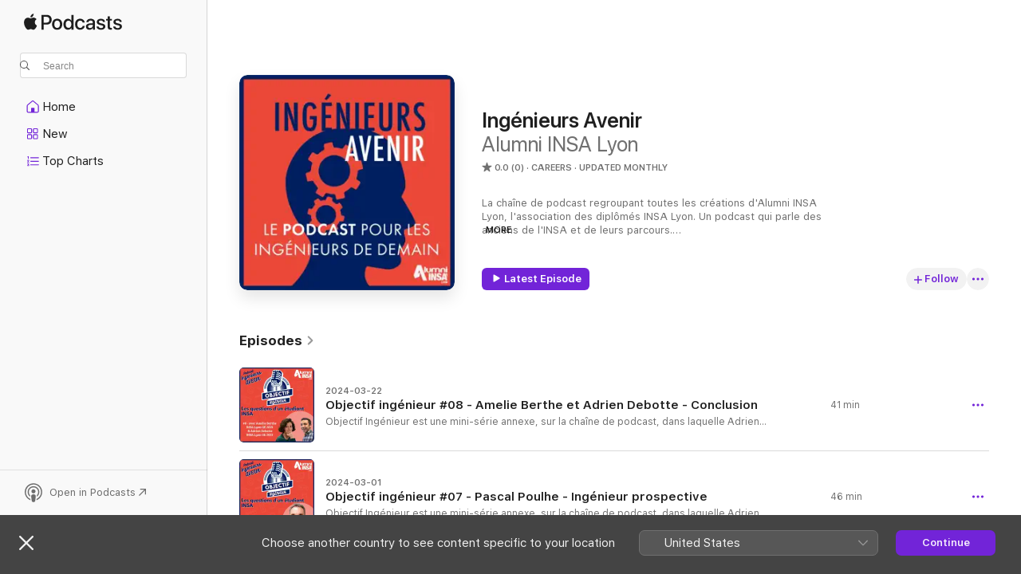

--- FILE ---
content_type: text/html
request_url: https://podcasts.apple.com/ca/podcast/ing%C3%A9nieurs-avenir/id1596442216
body_size: 23748
content:
<!DOCTYPE html>
<html dir="ltr" lang="en-CA">
    <head>
        <meta charset="utf-8" />
        <meta http-equiv="X-UA-Compatible" content="IE=edge" />
        <meta name="viewport" content="width=device-width,initial-scale=1" />
        <meta name="applicable-device" content="pc,mobile" />
        <meta name="referrer" content="strict-origin" />

        <link
            rel="apple-touch-icon"
            sizes="180x180"
            href="/assets/favicon/favicon-180.png"
        />
        <link
            rel="icon"
            type="image/png"
            sizes="32x32"
            href="/assets/favicon/favicon-32.png"
        />
        <link
            rel="icon"
            type="image/png"
            sizes="16x16"
            href="/assets/favicon/favicon-16.png"
        />
        <link
            rel="mask-icon"
            href="/assets/favicon/favicon.svg"
            color="#7e50df"
        />
        <link rel="manifest" href="/manifest.json" />

        <title>Ingénieurs Avenir - Podcast - Apple Podcasts</title><!-- HEAD_svelte-1frznod_START --><link rel="preconnect" href="//www.apple.com/wss/fonts" crossorigin="anonymous"><link rel="stylesheet" as="style" href="//www.apple.com/wss/fonts?families=SF+Pro,v4%7CSF+Pro+Icons,v1&amp;display=swap" type="text/css" referrerpolicy="strict-origin-when-cross-origin"><!-- HEAD_svelte-1frznod_END --><!-- HEAD_svelte-1dn0qnz_START -->    <meta name="description" content="Listen to Alumni INSA Lyon’s Ingénieurs Avenir podcast on Apple Podcasts.">  <link rel="canonical" href="https://podcasts.apple.com/ca/podcast/ing%C3%A9nieurs-avenir/id1596442216">   <link rel="alternate" type="application/json+oembed" href="https://podcasts.apple.com/api/oembed?url=https%3A%2F%2Fpodcasts.apple.com%2Fca%2Fpodcast%2Fing%25C3%25A9nieurs-avenir%2Fid1596442216" title="Ingénieurs Avenir - Podcast - Apple Podcasts">  <meta name="al:ios:app_store_id" content="525463029"> <meta name="al:ios:app_name" content="Apple Podcasts"> <meta name="apple:content_id" content="1596442216"> <meta name="apple:title" content="Ingénieurs Avenir"> <meta name="apple:description" content="Listen to Alumni INSA Lyon’s Ingénieurs Avenir podcast on Apple Podcasts.">   <meta property="og:title" content="Ingénieurs Avenir"> <meta property="og:description" content="Careers Podcast · Updated Monthly · La chaîne de podcast regroupant toutes les créations d'Alumni INSA Lyon, l'association des diplômés INSA Lyon. Un podcast qui parle des anciens de l'INSA et de leurs parcours.
Pour nous contacter : po…"> <meta property="og:site_name" content="Apple Podcasts"> <meta property="og:url" content="https://podcasts.apple.com/ca/podcast/ing%C3%A9nieurs-avenir/id1596442216"> <meta property="og:image" content="https://is1-ssl.mzstatic.com/image/thumb/Podcasts116/v4/96/3f/f7/963ff7f2-e9aa-a0ff-d5e4-0accd2c71147/mza_16953211464219770428.jpg/1200x1200bf-60.jpg"> <meta property="og:image:secure_url" content="https://is1-ssl.mzstatic.com/image/thumb/Podcasts116/v4/96/3f/f7/963ff7f2-e9aa-a0ff-d5e4-0accd2c71147/mza_16953211464219770428.jpg/1200x1200bf-60.jpg"> <meta property="og:image:alt" content="Ingénieurs Avenir"> <meta property="og:image:width" content="1200"> <meta property="og:image:height" content="1200"> <meta property="og:image:type" content="image/jpg"> <meta property="og:type" content="website"> <meta property="og:locale" content="en_CA">     <meta name="twitter:title" content="Ingénieurs Avenir"> <meta name="twitter:description" content="Careers Podcast · Updated Monthly · La chaîne de podcast regroupant toutes les créations d'Alumni INSA Lyon, l'association des diplômés INSA Lyon. Un podcast qui parle des anciens de l'INSA et de leurs parcours.
Pour nous contacter : po…"> <meta name="twitter:site" content="@ApplePodcasts"> <meta name="twitter:image" content="https://is1-ssl.mzstatic.com/image/thumb/Podcasts116/v4/96/3f/f7/963ff7f2-e9aa-a0ff-d5e4-0accd2c71147/mza_16953211464219770428.jpg/1200x1200bf-60.jpg"> <meta name="twitter:image:alt" content="Ingénieurs Avenir"> <meta name="twitter:card" content="summary">    <!-- HTML_TAG_START -->
                <script id=schema:show type="application/ld+json">
                    {"@context":"http://schema.org","@type":"CreativeWorkSeries","name":"Ingénieurs Avenir","description":"La chaîne de podcast regroupant toutes les créations d'Alumni INSA Lyon, l'association des diplômés INSA Lyon. Un podcast qui parle des anciens de l'INSA et de leurs parcours.\nPour nous contacter : podcast@alumni-insa-lyon[point]org","genre":["Careers","Podcasts","Business"],"url":"https://podcasts.apple.com/ca/podcast/ing%C3%A9nieurs-avenir/id1596442216","offers":[{"@type":"Offer","category":"free","price":0}],"dateModified":"2024-03-22T06:30:00Z","thumbnailUrl":"https://is1-ssl.mzstatic.com/image/thumb/Podcasts116/v4/96/3f/f7/963ff7f2-e9aa-a0ff-d5e4-0accd2c71147/mza_16953211464219770428.jpg/1200x1200bf.webp","aggregateRating":{"@type":"AggregateRating","ratingValue":0,"reviewCount":0,"itemReviewed":{"@type":"CreativeWorkSeries","name":"Ingénieurs Avenir","description":"La chaîne de podcast regroupant toutes les créations d'Alumni INSA Lyon, l'association des diplômés INSA Lyon. Un podcast qui parle des anciens de l'INSA et de leurs parcours.\nPour nous contacter : podcast@alumni-insa-lyon[point]org","genre":["Careers","Podcasts","Business"],"url":"https://podcasts.apple.com/ca/podcast/ing%C3%A9nieurs-avenir/id1596442216","offers":[{"@type":"Offer","category":"free","price":0}],"dateModified":"2024-03-22T06:30:00Z","thumbnailUrl":"https://is1-ssl.mzstatic.com/image/thumb/Podcasts116/v4/96/3f/f7/963ff7f2-e9aa-a0ff-d5e4-0accd2c71147/mza_16953211464219770428.jpg/1200x1200bf.webp"}},"workExample":[{"@type":"AudioObject","datePublished":"2024-03-22","description":"Objectif Ingénieur est une mini-série annexe, sur la chaîne de podcast, dans laquelle⁠⁠⁠ Adrien Debotte⁠⁠⁠, étudiant en dernière année à l'INSA, tend son micro à d'anciens insaliens pour comprendre le futur qui l'attend sur le march","duration":"PT40M48S","genre":["Careers"],"name":"Objectif ingénieur #08 - Amelie Berthe et Adrien Debotte - Conclusion","offers":[{"@type":"Offer","category":"free","price":0}],"requiresSubscription":"no","uploadDate":"2024-03-22","url":"https://podcasts.apple.com/ca/podcast/objectif-ing%C3%A9nieur-08-amelie-berthe-et-adrien-debotte/id1596442216?i=1000650091740","thumbnailUrl":"https://is1-ssl.mzstatic.com/image/thumb/Podcasts221/v4/32/dc/e8/32dce8a4-bb8c-0585-1177-54ec04af4c13/mza_16625958237686227774.jpg/1200x1200bf.webp"},{"@type":"AudioObject","datePublished":"2024-03-01","description":"Objectif Ingénieur est une mini-série annexe, sur la chaîne de podcast, dans laquelle⁠⁠⁠ Adrien Debotte⁠⁠⁠, étudiant en dernière année à l'INSA, tend son micro à d'anciens insaliens pour comprendre le futur qui l'attend sur le march","duration":"PT46M28S","genre":["Careers"],"name":"Objectif ingénieur #07 - Pascal Poulhe - Ingénieur prospective","offers":[{"@type":"Offer","category":"free","price":0}],"requiresSubscription":"no","uploadDate":"2024-03-01","url":"https://podcasts.apple.com/ca/podcast/objectif-ing%C3%A9nieur-07-pascal-poulhe-ing%C3%A9nieur-prospective/id1596442216?i=1000647628125","thumbnailUrl":"https://is1-ssl.mzstatic.com/image/thumb/Podcasts122/v4/ac/d8/83/acd88314-ee91-c293-6a1b-45bdae3a8386/mza_80395567132801560.jpg/1200x1200bf.webp"},{"@type":"AudioObject","datePublished":"2024-02-09","description":"Objectif Ingénieur est une mini-série annexe, sur la chaîne de podcast, dans laquelle⁠⁠⁠ Adrien Debotte⁠⁠⁠, étudiant en dernière année à l'INSA, tend son micro à d'anciens insaliens pour comprendre le futur qui l'attend sur le march","duration":"PT42M38S","genre":["Careers"],"name":"Objectif ingénieur #06 - Patricia Chambouillon - Ingénieure dans un grand groupe","offers":[{"@type":"Offer","category":"free","price":0}],"requiresSubscription":"no","uploadDate":"2024-02-09","url":"https://podcasts.apple.com/ca/podcast/objectif-ing%C3%A9nieur-06-patricia-chambouillon-ing%C3%A9nieure/id1596442216?i=1000644727859","thumbnailUrl":"https://is1-ssl.mzstatic.com/image/thumb/Podcasts116/v4/bd/32/19/bd3219b9-1bfc-35b3-45a3-622eb42803a0/mza_8131530673169542180.jpg/1200x1200bf.webp"},{"@type":"AudioObject","datePublished":"2024-01-19","description":"Objectif Ingénieur est une mini-série annexe, sur la chaîne de podcast, dans laquelle⁠⁠⁠ Adrien Debotte⁠⁠⁠, étudiant en dernière année à l'INSA, tend son micro à d'anciens insaliens pour comprendre le futur qui l'attend sur le march","duration":"PT29M14S","genre":["Careers"],"name":"Objectif ingénieur #05 - Stéphane Vassard - Ingénieur HSE","offers":[{"@type":"Offer","category":"free","price":0}],"requiresSubscription":"no","uploadDate":"2024-01-19","url":"https://podcasts.apple.com/ca/podcast/objectif-ing%C3%A9nieur-05-st%C3%A9phane-vassard-ing%C3%A9nieur-hse/id1596442216?i=1000642190741","thumbnailUrl":"https://is1-ssl.mzstatic.com/image/thumb/Podcasts126/v4/1e/5e/57/1e5e57e1-f930-22cc-adb3-eabc3e9bdf79/mza_13064982408249300176.jpg/1200x1200bf.webp"},{"@type":"AudioObject","datePublished":"2023-12-29","description":"Objectif Ingénieur est une mini-série annexe, sur la chaîne de podcast, dans laquelle⁠⁠ Adrien Debotte⁠⁠, étudiant en dernière année à l'INSA, tend son micro à d'anciens insaliens pour comprendre le futur qui l'attend sur le marché du t","duration":"PT41M37S","genre":["Careers"],"name":"Objectif ingénieur #04 - Kodjo Agbenu - Account Delivery Manager","offers":[{"@type":"Offer","category":"free","price":0}],"requiresSubscription":"no","uploadDate":"2023-12-29","url":"https://podcasts.apple.com/ca/podcast/objectif-ing%C3%A9nieur-04-kodjo-agbenu-account-delivery/id1596442216?i=1000639986420","thumbnailUrl":"https://is1-ssl.mzstatic.com/image/thumb/Podcasts126/v4/f7/47/32/f7473269-e6d1-8eac-45bd-85101d0b8ba7/mza_6306874202581284077.jpg/1200x1200bf.webp"},{"@type":"AudioObject","datePublished":"2023-12-08","description":"Objectif Ingénieur est une mini-série annexe, sur la chaîne de podcast, dans laquelle⁠⁠ Adrien Debotte⁠⁠, étudiant en dernière année à l'INSA, tend son micro à d'anciens insaliens pour comprendre le futur qui l'attend sur le marché du t","duration":"PT33M19S","genre":["Careers"],"name":"Objectif ingénieur #03 - Adrien Prévost - La recherche","offers":[{"@type":"Offer","category":"free","price":0}],"requiresSubscription":"no","uploadDate":"2023-12-08","url":"https://podcasts.apple.com/ca/podcast/objectif-ing%C3%A9nieur-03-adrien-pr%C3%A9vost-la-recherche/id1596442216?i=1000637905463","thumbnailUrl":"https://is1-ssl.mzstatic.com/image/thumb/Podcasts126/v4/c6/91/e1/c691e1aa-cb6f-db9a-907e-d304772c0272/mza_10884812606388162618.jpg/1200x1200bf.webp"},{"@type":"AudioObject","datePublished":"2023-11-17","description":"Objectif Ingénieur est une mini-série annexe, sur la chaîne de podcast, dans laquelle⁠⁠ Adrien Debotte⁠⁠, étudiant en dernière année à l'INSA, tend son micro à d'anciens insaliens pour comprendre le futur qui l'attend sur le marché du","duration":"PT18M43S","genre":["Careers"],"name":"Objectif ingénieur #02 - Adrien Merel - insalien","offers":[{"@type":"Offer","category":"free","price":0}],"requiresSubscription":"no","uploadDate":"2023-11-17","url":"https://podcasts.apple.com/ca/podcast/objectif-ing%C3%A9nieur-02-adrien-merel-insalien/id1596442216?i=1000635160568","thumbnailUrl":"https://is1-ssl.mzstatic.com/image/thumb/Podcasts126/v4/09/6c/5c/096c5c07-d15e-947c-7208-799f566a9493/mza_1712693532927116795.jpg/1200x1200bf.webp"},{"@type":"AudioObject","datePublished":"2023-10-24","description":"Objectif Ingénieur est une mini-série annexe, sur la chaîne de podcast, dans laquelle⁠ Adrien Debotte⁠, étudiant en dernière année à l'INSA, tend son micro à d'anciens insaliens pour comprendre le futur qui l'attend sur le marché du travail","duration":"PT28M58S","genre":["Careers"],"name":"Objectif ingénieur #01 - Hagère Chick - Etudiante","offers":[{"@type":"Offer","category":"free","price":0}],"requiresSubscription":"no","uploadDate":"2023-10-24","url":"https://podcasts.apple.com/ca/podcast/objectif-ing%C3%A9nieur-01-hag%C3%A8re-chick-etudiante/id1596442216?i=1000632448350","thumbnailUrl":"https://is1-ssl.mzstatic.com/image/thumb/Podcasts116/v4/d9/05/5a/d9055a05-b04d-ff3f-c5df-762114b5b093/mza_13285744983933629051.jpg/1200x1200bf.webp"},{"@type":"AudioObject","datePublished":"2023-09-27","description":"Cet épisode d'Objectif Ingénieur marque le début d'une mini-série annexe, sur la chaîne de podcast, dans laquelle Adrien Debotte, étudiant en dernière année à l'INSA, tend son micro à d'anciens insaliens pour comprendre le futur qui l'attend s","duration":"PT4M19S","genre":["Careers"],"name":"Objectif ingénieur #00 - Introduction","offers":[{"@type":"Offer","category":"free","price":0}],"requiresSubscription":"no","uploadDate":"2023-09-27","url":"https://podcasts.apple.com/ca/podcast/objectif-ing%C3%A9nieur-00-introduction/id1596442216?i=1000629302905","thumbnailUrl":"https://is1-ssl.mzstatic.com/image/thumb/Podcasts126/v4/33/e6/dc/33e6dcb5-2419-7e17-80ff-35a550a2fc3c/mza_13696175257982122513.jpg/1200x1200bf.webp"},{"@type":"AudioObject","datePublished":"2023-06-30","description":"Dans cet épisode 37, je reçois Etienne Mayer, ingénieur conception chez B2eBike. On y parle de conception et de chaine de prototypage dans le monde des mobilités douces.\n\n___________\n\nPour en savoir plus sur les véhicules intermédiaires : https://","duration":"PT37M17S","genre":["Careers"],"name":"L'INGÉNIEUR CONCEPTION QUI FAIT DES VÉLOS","offers":[{"@type":"Offer","category":"free","price":0}],"requiresSubscription":"no","uploadDate":"2023-06-30","url":"https://podcasts.apple.com/ca/podcast/ling%C3%A9nieur-conception-qui-fait-des-v%C3%A9los/id1596442216?i=1000618830045","thumbnailUrl":"https://is1-ssl.mzstatic.com/image/thumb/Podcasts126/v4/e9/aa/50/e9aa50ad-44be-898d-0437-3ee1dd235d5c/mza_706032127265956109.jpg/1200x1200bf.webp"},{"@type":"AudioObject","datePublished":"2023-06-16","description":"Dans cet épisode 36, je reçois Simon Paume, ingénieur configuration chez POMA. On y parle de remontées mécanique/transports par câble et d’orientation, entre autres.\n\n___________\n\nPour nous contacter : podcast@alumni-insa-lyon.org\n\nCrédits audi","duration":"PT38M12S","genre":["Careers"],"name":"L'INGÉNIEUR CONFIGURATION QUI ASSEMBLE DES TÉLÉPHÉRIQUES","offers":[{"@type":"Offer","category":"free","price":0}],"requiresSubscription":"no","uploadDate":"2023-06-16","url":"https://podcasts.apple.com/ca/podcast/ling%C3%A9nieur-configuration-qui-assemble-des-t%C3%A9l%C3%A9ph%C3%A9riques/id1596442216?i=1000617226923","thumbnailUrl":"https://is1-ssl.mzstatic.com/image/thumb/Podcasts126/v4/18/bb/a2/18bba2a9-a665-af0a-ec5d-0ec7024ddfe0/mza_17616108107418601276.jpg/1200x1200bf.webp"},{"@type":"AudioObject","datePublished":"2023-06-02","description":"Dans cet épisode 35, je reçois Julien Sabatier, Design Project Manager chez Renault. On y parle du monde de l’automobile, du monde du design et de carrière à l’international.\n\n___________\n\nLe podcast 27 qui parle de VIE avec Vincent Devulder :","duration":"PT51M51S","genre":["Careers"],"name":"LE CHEF DE PROJET QUI DESIGNE DES VOITURES","offers":[{"@type":"Offer","category":"free","price":0}],"requiresSubscription":"no","uploadDate":"2023-06-02","url":"https://podcasts.apple.com/ca/podcast/le-chef-de-projet-qui-designe-des-voitures/id1596442216?i=1000615376145","thumbnailUrl":"https://is1-ssl.mzstatic.com/image/thumb/Podcasts126/v4/57/81/51/578151a0-ecc0-566a-6d74-3699d5619d5b/mza_3896468880744865073.jpg/1200x1200bf.webp"},{"@type":"AudioObject","datePublished":"2023-05-19","description":"Dans cet épisode 34, je reçois Blaise Raybaud pour parler de thermique des bâtiments, de cadastre solaire et de différence public/privé dans le monde de la recherche.\n\n___________\n\nCadastre solaire : https://apps.sitg-lab.ch/solaire/\nPour nous con","duration":"PT44M6S","genre":["Careers"],"name":"L'INGÉNIEUR CHERCHEUR EN THERMIQUE DES BÂTIMENTS","offers":[{"@type":"Offer","category":"free","price":0}],"requiresSubscription":"no","uploadDate":"2023-05-19","url":"https://podcasts.apple.com/ca/podcast/ling%C3%A9nieur-chercheur-en-thermique-des-b%C3%A2timents/id1596442216?i=1000613623155","thumbnailUrl":"https://is1-ssl.mzstatic.com/image/thumb/Podcasts126/v4/9f/4d/d7/9f4dd70d-59ba-f090-5330-29854eaf5775/mza_10050891282275840229.jpg/1200x1200bf.webp"},{"@type":"AudioObject","datePublished":"2023-05-05","description":"Dans cet épisode, je reçois Romain Simondet. On y parle de barrages, de turbines, d’eau qui coule et de maintenance.\n\n___________\n\nPodcast trajectoires inédites de Marie-Elise Gaudiche et l’association Alumni INSA Rennes : https://open.spotify.c","duration":"PT44M15S","genre":["Careers"],"name":"HYDROELETRIQUE - L'INGENIEUR MAINTENANCE","offers":[{"@type":"Offer","category":"free","price":0}],"requiresSubscription":"no","uploadDate":"2023-05-05","url":"https://podcasts.apple.com/ca/podcast/hydroeletrique-lingenieur-maintenance/id1596442216?i=1000611827452","thumbnailUrl":"https://is1-ssl.mzstatic.com/image/thumb/Podcasts116/v4/cf/d0/ae/cfd0aee4-54cb-396c-6b3b-239906c2e85e/mza_6097134639135319317.jpg/1200x1200bf.webp"},{"@type":"AudioObject","datePublished":"2023-04-21","description":"Dans cet épisode entre BTP et ferroviaire, je reçois Fabien Solanilla, directeur développement Auvergne Rhône Alpes chez SNCF gare et connexion. On y parle de la SNCF, du monde du ferroviaire et de son évolution avec l’ouverture progressive à la","duration":"PT43M13S","genre":["Careers"],"name":"FERROVIAIRE - LE DIRECTEUR DEVELOPPEMENT","offers":[{"@type":"Offer","category":"free","price":0}],"requiresSubscription":"no","uploadDate":"2023-04-21","url":"https://podcasts.apple.com/ca/podcast/ferroviaire-le-directeur-developpement/id1596442216?i=1000610046274","thumbnailUrl":"https://is1-ssl.mzstatic.com/image/thumb/Podcasts116/v4/1d/ce/ae/1dceae82-d195-5750-e76d-51bbc86b3ac6/mza_2641349070792891245.jpg/1200x1200bf.webp"}]}
                </script>
                <!-- HTML_TAG_END -->    <!-- HEAD_svelte-1dn0qnz_END --><!-- HEAD_svelte-1p7jl_START --><!-- HEAD_svelte-1p7jl_END -->
      <script type="module" crossorigin src="/assets/index~9c5af84ff7.js"></script>
      <link rel="stylesheet" href="/assets/index~e4f9fbc273.css">
    </head>
    <body>
        <svg style="display: none" xmlns="http://www.w3.org/2000/svg">
            <symbol id="play-circle-fill" viewBox="0 0 60 60">
                <path
                    class="icon-circle-fill__circle"
                    fill="var(--iconCircleFillBG, transparent)"
                    d="M30 60c16.411 0 30-13.617 30-30C60 13.588 46.382 0 29.971 0 13.588 0 .001 13.588.001 30c0 16.383 13.617 30 30 30Z"
                />
                <path
                    fill="var(--iconFillArrow, var(--keyColor, black))"
                    d="M24.411 41.853c-1.41.853-3.028.177-3.028-1.294V19.47c0-1.44 1.735-2.058 3.028-1.294l17.265 10.235a1.89 1.89 0 0 1 0 3.265L24.411 41.853Z"
                />
            </symbol>
        </svg>
        <script defer src="/assets/focus-visible/focus-visible.min.js"></script>
        

        <script
            async
            src="/includes/js-cdn/musickit/v3/amp/musickit.js"
        ></script>
        <script
            type="module"
            async
            src="/includes/js-cdn/musickit/v3/components/musickit-components/musickit-components.esm.js"
        ></script>
        <script
            nomodule
            async
            src="/includes/js-cdn/musickit/v3/components/musickit-components/musickit-components.js"
        ></script>
        <div id="body-container">
              <div class="app-container svelte-ybg737" data-testid="app-container"> <div class="header svelte-1jb51s" data-testid="header"><nav data-testid="navigation" class="navigation svelte-13li0vp"><div class="navigation__header svelte-13li0vp"><div data-testid="logo" class="logo svelte-1gk6pig"> <a aria-label="Apple Podcasts" role="img" href="https://podcasts.apple.com/ca/new" class="svelte-1gk6pig"><svg height="12" viewBox="0 0 67 12" width="67" class="podcasts-logo" aria-hidden="true"><path d="M45.646 3.547c1.748 0 2.903.96 2.903 2.409v5.048h-1.44V9.793h-.036c-.424.819-1.35 1.337-2.31 1.337-1.435 0-2.437-.896-2.437-2.22 0-1.288.982-2.065 2.722-2.17l2.005-.112v-.56c0-.82-.536-1.282-1.448-1.282-.836 0-1.42.4-1.539 1.037H42.66c.042-1.33 1.274-2.276 2.986-2.276zm-22.971 0c2.123 0 3.474 1.456 3.474 3.774 0 2.325-1.344 3.774-3.474 3.774s-3.474-1.45-3.474-3.774c0-2.318 1.358-3.774 3.474-3.774zm15.689 0c1.88 0 3.05 1.19 3.174 2.626h-1.434c-.132-.778-.737-1.359-1.726-1.359-1.156 0-1.922.974-1.922 2.507 0 1.568.773 2.514 1.936 2.514.933 0 1.545-.47 1.712-1.324h1.448c-.167 1.548-1.399 2.584-3.174 2.584-2.089 0-3.453-1.435-3.453-3.774 0-2.29 1.364-3.774 3.439-3.774zm14.263.007c1.622 0 2.785.903 2.82 2.206h-1.414c-.062-.652-.612-1.05-1.448-1.05-.814 0-1.357.377-1.357.952 0 .44.362.735 1.12.924l1.233.287c1.476.357 2.033.903 2.033 1.981 0 1.33-1.254 2.241-3.043 2.241-1.726 0-2.889-.89-3-2.234h1.49c.104.708.668 1.086 1.58 1.086.898 0 1.462-.371 1.462-.96 0-.455-.279-.7-1.044-.896L51.75 7.77c-1.323-.322-1.991-1.001-1.991-2.024 0-1.302 1.163-2.191 2.868-2.191zm11.396 0c1.622 0 2.784.903 2.82 2.206h-1.414c-.063-.652-.613-1.05-1.448-1.05-.815 0-1.358.377-1.358.952 0 .44.362.735 1.121.924l1.232.287C66.452 7.23 67 7.776 67 8.854c0 1.33-1.244 2.241-3.033 2.241-1.726 0-2.889-.89-3-2.234h1.49c.104.708.668 1.086 1.58 1.086.898 0 1.461-.371 1.461-.96 0-.455-.278-.7-1.044-.896l-1.308-.322c-1.323-.322-1.992-1.001-1.992-2.024 0-1.302 1.163-2.191 2.869-2.191zM6.368 2.776l.221.001c.348.028 1.352.135 1.994 1.091-.053.04-1.19.7-1.177 2.088.013 1.656 1.445 2.209 1.458 2.222-.013.041-.227.782-.749 1.55-.455.673-.924 1.333-1.673 1.346-.723.014-.964-.43-1.793-.43-.83 0-1.098.417-1.78.444-.723.027-1.272-.715-1.727-1.388C.205 8.34-.504 5.862.46 4.191c.468-.835 1.325-1.36 2.248-1.373.71-.013 1.365.471 1.793.471.429 0 1.191-.565 2.088-.512zM33.884.9v10.104h-1.462V9.751h-.028c-.432.84-1.267 1.33-2.332 1.33-1.83 0-3.077-1.484-3.077-3.76s1.246-3.76 3.063-3.76c1.051 0 1.88.49 2.297 1.302h.028V.9zm24.849.995v1.743h1.392v1.197h-1.392v4.061c0 .63.279.925.891.925.153 0 .397-.021.494-.035v1.19c-.167.042-.5.07-.835.07-1.483 0-2.06-.56-2.06-1.989V4.835h-1.066V3.638h1.065V1.895zM15.665.9c1.949 0 3.306 1.352 3.306 3.32 0 1.974-1.385 3.332-3.355 3.332h-2.158v3.452h-1.56V.9zm31.388 6.778-1.803.112c-.898.056-1.406.448-1.406 1.078 0 .645.529 1.065 1.336 1.065 1.051 0 1.873-.729 1.873-1.688zM22.675 4.793c-1.218 0-1.942.946-1.942 2.528 0 1.596.724 2.528 1.942 2.528s1.942-.932 1.942-2.528c0-1.59-.724-2.528-1.942-2.528zm7.784.056c-1.17 0-1.935.974-1.935 2.472 0 1.512.765 2.479 1.935 2.479 1.155 0 1.928-.98 1.928-2.479 0-1.484-.773-2.472-1.928-2.472zM15.254 2.224h-1.796v4.012h1.789c1.357 0 2.13-.735 2.13-2.01 0-1.274-.773-2.002-2.123-2.002zM6.596.13c.067.649-.188 1.283-.563 1.756-.39.46-1.007.824-1.624.77-.08-.621.228-1.283.577-1.688.389-.473 1.06-.81 1.61-.838z"></path></svg></a> </div> <div class="search-input-wrapper svelte-1gxcl7k" data-testid="search-input"><div data-testid="amp-search-input" aria-controls="search-suggestions" aria-expanded="false" aria-haspopup="listbox" aria-owns="search-suggestions" class="search-input-container svelte-rg26q6" tabindex="-1" role=""><div class="flex-container svelte-rg26q6"><form role="search" id="search-input-form" class="svelte-rg26q6"><svg height="16" width="16" viewBox="0 0 16 16" class="search-svg" aria-hidden="true"><path d="M11.87 10.835c.018.015.035.03.051.047l3.864 3.863a.735.735 0 1 1-1.04 1.04l-3.863-3.864a.744.744 0 0 1-.047-.051 6.667 6.667 0 1 1 1.035-1.035zM6.667 12a5.333 5.333 0 1 0 0-10.667 5.333 5.333 0 0 0 0 10.667z"></path></svg> <input value="" aria-autocomplete="list" aria-multiline="false" aria-controls="search-suggestions" placeholder="Search" spellcheck="false" autocomplete="off" autocorrect="off" autocapitalize="off" type="search" class="search-input__text-field svelte-rg26q6" data-testid="search-input__text-field"></form> </div> <div data-testid="search-scope-bar"></div>   </div> </div></div> <div data-testid="navigation-content" class="navigation__content svelte-13li0vp" id="navigation" aria-hidden="false"> <div class="navigation__scrollable-container svelte-13li0vp"><div data-testid="navigation-items-primary" class="navigation-items navigation-items--primary svelte-ng61m8"> <ul class="navigation-items__list svelte-ng61m8">  <li class="navigation-item navigation-item__home svelte-1a5yt87" aria-selected="false" data-testid="navigation-item"> <a href="https://podcasts.apple.com/ca/home" class="navigation-item__link svelte-1a5yt87" role="button" data-testid="home" aria-pressed="false"><div class="navigation-item__content svelte-zhx7t9"> <span class="navigation-item__icon svelte-zhx7t9"> <svg xmlns="http://www.w3.org/2000/svg" width="24" height="24" viewBox="0 0 24 24" aria-hidden="true"><path d="M6.392 19.41H17.84c1.172 0 1.831-.674 1.831-1.787v-6.731c0-.689-.205-1.18-.732-1.612l-5.794-4.863c-.322-.271-.651-.403-1.025-.403-.374 0-.703.132-1.025.403L5.3 9.28c-.527.432-.732.923-.732 1.612v6.73c0 1.114.659 1.788 1.823 1.788Zm0-1.106c-.402 0-.717-.293-.717-.681v-6.731c0-.352.088-.564.337-.77l5.793-4.855c.11-.088.227-.147.315-.147s.205.059.315.147l5.793 4.856c.242.205.337.417.337.769v6.73c0 .389-.315.682-.725.682h-3.596v-4.431c0-.337-.22-.557-.557-.557H10.56c-.337 0-.564.22-.564.557v4.43H6.392Z"></path></svg> </span> <span class="navigation-item__label svelte-zhx7t9"> Home </span> </div></a>  </li>  <li class="navigation-item navigation-item__new svelte-1a5yt87" aria-selected="false" data-testid="navigation-item"> <a href="https://podcasts.apple.com/ca/new" class="navigation-item__link svelte-1a5yt87" role="button" data-testid="new" aria-pressed="false"><div class="navigation-item__content svelte-zhx7t9"> <span class="navigation-item__icon svelte-zhx7t9"> <svg xmlns="http://www.w3.org/2000/svg" width="24" height="24" viewBox="0 0 24 24" aria-hidden="true"><path d="M9.739 11.138c.93 0 1.399-.47 1.399-1.436V6.428c0-.967-.47-1.428-1.4-1.428h-3.34C5.469 5 5 5.461 5 6.428v3.274c0 .967.469 1.436 1.399 1.436h3.34Zm7.346 0c.93 0 1.399-.47 1.399-1.436V6.428c0-.967-.469-1.428-1.399-1.428h-3.333c-.937 0-1.406.461-1.406 1.428v3.274c0 .967.469 1.436 1.406 1.436h3.333Zm-7.368-1.033H6.414c-.257 0-.381-.132-.381-.403V6.428c0-.263.124-.395.38-.395h3.304c.256 0 .388.132.388.395v3.274c0 .271-.132.403-.388.403Zm7.353 0h-3.303c-.264 0-.388-.132-.388-.403V6.428c0-.263.124-.395.388-.395h3.303c.257 0 .381.132.381.395v3.274c0 .271-.124.403-.38.403Zm-7.33 8.379c.93 0 1.399-.462 1.399-1.428v-3.282c0-.96-.47-1.428-1.4-1.428h-3.34c-.93 0-1.398.469-1.398 1.428v3.282c0 .966.469 1.428 1.399 1.428h3.34Zm7.346 0c.93 0 1.399-.462 1.399-1.428v-3.282c0-.96-.469-1.428-1.399-1.428h-3.333c-.937 0-1.406.469-1.406 1.428v3.282c0 .966.469 1.428 1.406 1.428h3.333ZM9.717 17.45H6.414c-.257 0-.381-.132-.381-.395v-3.274c0-.271.124-.403.38-.403h3.304c.256 0 .388.132.388.403v3.274c0 .263-.132.395-.388.395Zm7.353 0h-3.303c-.264 0-.388-.132-.388-.395v-3.274c0-.271.124-.403.388-.403h3.303c.257 0 .381.132.381.403v3.274c0 .263-.124.395-.38.395Z"></path></svg> </span> <span class="navigation-item__label svelte-zhx7t9"> New </span> </div></a>  </li>  <li class="navigation-item navigation-item__charts svelte-1a5yt87" aria-selected="false" data-testid="navigation-item"> <a href="https://podcasts.apple.com/ca/charts" class="navigation-item__link svelte-1a5yt87" role="button" data-testid="charts" aria-pressed="false"><div class="navigation-item__content svelte-zhx7t9"> <span class="navigation-item__icon svelte-zhx7t9"> <svg xmlns="http://www.w3.org/2000/svg" width="24" height="24" viewBox="0 0 24 24" aria-hidden="true"><path d="M6.597 9.362c.278 0 .476-.161.476-.49V6.504c0-.307-.22-.505-.542-.505-.257 0-.418.088-.6.212l-.52.36c-.147.102-.228.197-.228.35 0 .191.147.323.315.323.095 0 .14-.015.264-.102l.337-.227h.014V8.87c0 .33.19.49.484.49Zm12.568-.886c.33 0 .593-.257.593-.586a.586.586 0 0 0-.593-.594h-9.66a.586.586 0 0 0-.594.594c0 .33.264.586.593.586h9.661ZM7.3 13.778c.198 0 .351-.139.351-.344 0-.22-.146-.359-.351-.359H6.252v-.022l.601-.483c.498-.41.696-.645.696-1.077 0-.586-.49-.981-1.282-.981-.703 0-1.208.366-1.208.835 0 .234.153.359.402.359.169 0 .279-.052.381-.22.103-.176.235-.271.44-.271.212 0 .366.139.366.344 0 .176-.088.33-.469.63l-.96.791a.493.493 0 0 0-.204.41c0 .227.16.388.402.388H7.3Zm11.865-.871a.59.59 0 1 0 0-1.18h-9.66a.59.59 0 1 0 0 1.18h9.66ZM6.282 18.34c.871 0 1.384-.388 1.384-1.003 0-.403-.278-.681-.784-.725v-.022c.367-.066.66-.315.66-.74 0-.557-.542-.864-1.268-.864-.57 0-1.193.27-1.193.754 0 .205.146.352.373.352.161 0 .234-.066.337-.176.168-.183.3-.242.483-.242.227 0 .396.11.396.33 0 .205-.176.308-.476.308h-.08c-.206 0-.338.102-.338.314 0 .198.125.315.337.315h.095c.33 0 .506.11.506.337 0 .198-.183.345-.432.345-.257 0-.44-.147-.579-.286-.088-.08-.161-.14-.3-.14-.235 0-.403.14-.403.367 0 .505.688.776 1.282.776Zm12.883-1.01c.33 0 .593-.257.593-.586a.586.586 0 0 0-.593-.594h-9.66a.586.586 0 0 0-.594.594c0 .33.264.586.593.586h9.661Z"></path></svg> </span> <span class="navigation-item__label svelte-zhx7t9"> Top Charts </span> </div></a>  </li>  <li class="navigation-item navigation-item__search svelte-1a5yt87" aria-selected="false" data-testid="navigation-item"> <a href="https://podcasts.apple.com/ca/search" class="navigation-item__link svelte-1a5yt87" role="button" data-testid="search" aria-pressed="false"><div class="navigation-item__content svelte-zhx7t9"> <span class="navigation-item__icon svelte-zhx7t9"> <svg height="24" viewBox="0 0 24 24" width="24" aria-hidden="true"><path d="M17.979 18.553c.476 0 .813-.366.813-.835a.807.807 0 0 0-.235-.586l-3.45-3.457a5.61 5.61 0 0 0 1.158-3.413c0-3.098-2.535-5.633-5.633-5.633C7.542 4.63 5 7.156 5 10.262c0 3.098 2.534 5.632 5.632 5.632a5.614 5.614 0 0 0 3.274-1.055l3.472 3.472a.835.835 0 0 0 .6.242zm-7.347-3.875c-2.417 0-4.416-2-4.416-4.416 0-2.417 2-4.417 4.416-4.417 2.417 0 4.417 2 4.417 4.417s-2 4.416-4.417 4.416z" fill-opacity=".95"></path></svg> </span> <span class="navigation-item__label svelte-zhx7t9"> Search </span> </div></a>  </li></ul> </div>   </div> <div class="navigation__native-cta"><div slot="native-cta"></div></div></div> </nav> </div>  <div id="scrollable-page" class="scrollable-page svelte-ofwq8g" data-testid="main-section" aria-hidden="false"> <div class="player-bar svelte-dsbdte" data-testid="player-bar" aria-label="Media Controls" aria-hidden="false">   </div> <main data-testid="main" class="svelte-n0itnb"><div class="content-container svelte-n0itnb" data-testid="content-container">    <div class="page-container svelte-1vsyrnf">    <div class="section section--showHeaderRegular svelte-1cj8vg9 without-bottom-spacing" data-testid="section-container" aria-label="Featured" aria-hidden="false"> <div class="shelf-content" data-testid="shelf-content"> <div class="container-detail-header svelte-1uuona0" data-testid="container-detail-header"><div class="show-artwork svelte-123qhuj" slot="artwork" style="--background-color:#c02920; --joe-color:#c02920;"><div data-testid="artwork-component" class="artwork-component artwork-component--aspect-ratio artwork-component--orientation-square svelte-uduhys container-style   artwork-component--fullwidth    artwork-component--has-borders" style="
            --artwork-bg-color: #c02920;
            --aspect-ratio: 1;
            --placeholder-bg-color: #c02920;
       ">   <picture class="svelte-uduhys"><source sizes=" (max-width:999px) 270px,(min-width:1000px) and (max-width:1319px) 300px,(min-width:1320px) and (max-width:1679px) 300px,300px" srcset="https://is1-ssl.mzstatic.com/image/thumb/Podcasts116/v4/96/3f/f7/963ff7f2-e9aa-a0ff-d5e4-0accd2c71147/mza_16953211464219770428.jpg/270x270bb.webp 270w,https://is1-ssl.mzstatic.com/image/thumb/Podcasts116/v4/96/3f/f7/963ff7f2-e9aa-a0ff-d5e4-0accd2c71147/mza_16953211464219770428.jpg/300x300bb.webp 300w,https://is1-ssl.mzstatic.com/image/thumb/Podcasts116/v4/96/3f/f7/963ff7f2-e9aa-a0ff-d5e4-0accd2c71147/mza_16953211464219770428.jpg/540x540bb.webp 540w,https://is1-ssl.mzstatic.com/image/thumb/Podcasts116/v4/96/3f/f7/963ff7f2-e9aa-a0ff-d5e4-0accd2c71147/mza_16953211464219770428.jpg/600x600bb.webp 600w" type="image/webp"> <source sizes=" (max-width:999px) 270px,(min-width:1000px) and (max-width:1319px) 300px,(min-width:1320px) and (max-width:1679px) 300px,300px" srcset="https://is1-ssl.mzstatic.com/image/thumb/Podcasts116/v4/96/3f/f7/963ff7f2-e9aa-a0ff-d5e4-0accd2c71147/mza_16953211464219770428.jpg/270x270bb-60.jpg 270w,https://is1-ssl.mzstatic.com/image/thumb/Podcasts116/v4/96/3f/f7/963ff7f2-e9aa-a0ff-d5e4-0accd2c71147/mza_16953211464219770428.jpg/300x300bb-60.jpg 300w,https://is1-ssl.mzstatic.com/image/thumb/Podcasts116/v4/96/3f/f7/963ff7f2-e9aa-a0ff-d5e4-0accd2c71147/mza_16953211464219770428.jpg/540x540bb-60.jpg 540w,https://is1-ssl.mzstatic.com/image/thumb/Podcasts116/v4/96/3f/f7/963ff7f2-e9aa-a0ff-d5e4-0accd2c71147/mza_16953211464219770428.jpg/600x600bb-60.jpg 600w" type="image/jpeg"> <img alt="" class="artwork-component__contents artwork-component__image svelte-uduhys" src="/assets/artwork/1x1.gif" role="presentation" decoding="async" width="300" height="300" fetchpriority="auto" style="opacity: 1;"></picture> </div> </div> <div class="headings svelte-1uuona0"> <h1 class="headings__title svelte-1uuona0" data-testid="non-editable-product-title"><span dir="auto">Ingénieurs Avenir</span></h1> <div class="headings__subtitles svelte-1uuona0" data-testid="product-subtitles"><span class="provider svelte-123qhuj">Alumni INSA Lyon</span></div>  <div class="headings__metadata-bottom svelte-1uuona0"><ul class="metadata svelte-123qhuj"><li aria-label="0.0 out of 5, 0 ratings" class="svelte-123qhuj"><span class="star svelte-123qhuj" aria-hidden="true"><svg class="icon" viewBox="0 0 64 64" title=""><path d="M13.559 60.051c1.102.86 2.5.565 4.166-.645l14.218-10.455L46.19 59.406c1.666 1.21 3.037 1.505 4.166.645 1.102-.833 1.344-2.204.672-4.166l-5.618-16.718 14.353-10.32c1.666-1.183 2.338-2.42 1.908-3.764-.43-1.29-1.693-1.935-3.763-1.908l-17.605.108-5.348-16.8C34.308 4.496 33.34 3.5 31.944 3.5c-1.372 0-2.34.995-2.984 2.984L23.61 23.283l-17.605-.108c-2.07-.027-3.333.618-3.763 1.908-.457 1.344.242 2.58 1.909 3.763l14.352 10.321-5.617 16.718c-.672 1.962-.43 3.333.672 4.166Z"></path></svg></span> 0.0 (0) </li><li class="svelte-123qhuj">CAREERS</li><li class="svelte-123qhuj">UPDATED MONTHLY</li></ul> </div></div> <div class="description svelte-1uuona0" data-testid="description">  <div class="truncate-wrapper svelte-1ji3yu5"><p data-testid="truncate-text" dir="auto" class="content svelte-1ji3yu5" style="--lines: 3; --line-height: var(--lineHeight, 16); --link-length: 4;"><!-- HTML_TAG_START -->La chaîne de podcast regroupant toutes les créations d'Alumni INSA Lyon, l'association des diplômés INSA Lyon. Un podcast qui parle des anciens de l'INSA et de leurs parcours.
Pour nous contacter : podcast@alumni-insa-lyon[point]org<!-- HTML_TAG_END --></p> </div> </div> <div class="primary-actions svelte-1uuona0"><div class="primary-actions__button primary-actions__button--play svelte-1uuona0"><div class="button-action svelte-1dchn99 primary" data-testid="button-action"> <div class="button svelte-yk984v primary" data-testid="button-base-wrapper"><button data-testid="button-base" type="button"  class="svelte-yk984v"> <span data-testid="button-icon-play" class="icon svelte-1dchn99"><svg height="16" viewBox="0 0 16 16" width="16"><path d="m4.4 15.14 10.386-6.096c.842-.459.794-1.64 0-2.097L4.401.85c-.87-.53-2-.12-2 .82v12.625c0 .966 1.06 1.4 2 .844z"></path></svg></span>  Latest Episode  </button> </div> </div> </div> <div class="primary-actions__button primary-actions__button--shuffle svelte-1uuona0"> </div></div> <div class="secondary-actions svelte-1uuona0"><div slot="secondary-actions"><div class="cloud-buttons svelte-1vilthy" data-testid="cloud-buttons"><div class="cloud-buttons__save svelte-1vilthy"><div class="follow-button svelte-1mgiikm" data-testid="follow-button"><div class="follow-button__background svelte-1mgiikm" data-svelte-h="svelte-16r4sto"><div class="follow-button__background-fill svelte-1mgiikm"></div></div> <div class="follow-button__button-wrapper svelte-1mgiikm"><div data-testid="button-unfollow" class="follow-button__button follow-button__button--unfollow svelte-1mgiikm"><div class="button svelte-yk984v      pill" data-testid="button-base-wrapper"><button data-testid="button-base" aria-label="Unfollow Show" type="button" disabled class="svelte-yk984v"> <svg height="16" viewBox="0 0 16 16" width="16"><path d="M6.233 14.929a.896.896 0 0 0 .79-.438l7.382-11.625c.14-.226.196-.398.196-.578 0-.43-.282-.71-.711-.71-.313 0-.485.1-.672.398l-7.016 11.18-3.64-4.766c-.196-.274-.391-.383-.672-.383-.446 0-.75.304-.75.734 0 .18.078.383.226.57l4.055 5.165c.234.304.476.453.812.453Z"></path></svg> </button> </div></div> <div class="follow-button__button follow-button__button--follow svelte-1mgiikm"><button aria-label="Follow Show" data-testid="button-follow"  class="svelte-1mgiikm"><div class="button__content svelte-1mgiikm"><div class="button__content-group svelte-1mgiikm"><div class="button__icon svelte-1mgiikm" aria-hidden="true"><svg width="10" height="10" viewBox="0 0 10 10" xmlns="http://www.w3.org/2000/svg" fill-rule="evenodd" clip-rule="evenodd" stroke-linejoin="round" stroke-miterlimit="2" class="add-to-library__glyph add-to-library__glyph-add" aria-hidden="true"><path d="M.784 5.784h3.432v3.432c0 .43.354.784.784.784.43 0 .784-.354.784-.784V5.784h3.432a.784.784 0 1 0 0-1.568H5.784V.784A.788.788 0 0 0 5 0a.788.788 0 0 0-.784.784v3.432H.784a.784.784 0 1 0 0 1.568z" fill-rule="nonzero"></path></svg></div> <div class="button__text">Follow</div></div></div></button></div></div> </div></div> <amp-contextual-menu-button config="[object Object]" class="svelte-1sn4kz"> <span aria-label="MORE" class="more-button svelte-1sn4kz more-button--platter" data-testid="more-button" slot="trigger-content"><svg width="28" height="28" viewBox="0 0 28 28" class="glyph" xmlns="http://www.w3.org/2000/svg"><circle fill="var(--iconCircleFill, transparent)" cx="14" cy="14" r="14"></circle><path fill="var(--iconEllipsisFill, white)" d="M10.105 14c0-.87-.687-1.55-1.564-1.55-.862 0-1.557.695-1.557 1.55 0 .848.695 1.55 1.557 1.55.855 0 1.564-.702 1.564-1.55zm5.437 0c0-.87-.68-1.55-1.542-1.55A1.55 1.55 0 0012.45 14c0 .848.695 1.55 1.55 1.55.848 0 1.542-.702 1.542-1.55zm5.474 0c0-.87-.687-1.55-1.557-1.55-.87 0-1.564.695-1.564 1.55 0 .848.694 1.55 1.564 1.55.848 0 1.557-.702 1.557-1.55z"></path></svg></span> </amp-contextual-menu-button> </div></div></div></div> </div></div> <div class="section section--episode svelte-1cj8vg9" data-testid="section-container" aria-label="Episodes" aria-hidden="false"><div class="header svelte-rnrb59">  <div class="header-title-wrapper svelte-rnrb59">   <h2 class="title svelte-rnrb59 title-link" data-testid="header-title"><button type="button" class="title__button svelte-rnrb59" role="link" tabindex="0"><span class="dir-wrapper" dir="auto">Episodes</span> <svg class="chevron" xmlns="http://www.w3.org/2000/svg" viewBox="0 0 64 64" aria-hidden="true"><path d="M19.817 61.863c1.48 0 2.672-.515 3.702-1.546l24.243-23.63c1.352-1.385 1.996-2.737 2.028-4.443 0-1.674-.644-3.09-2.028-4.443L23.519 4.138c-1.03-.998-2.253-1.513-3.702-1.513-2.994 0-5.409 2.382-5.409 5.344 0 1.481.612 2.833 1.739 3.96l20.99 20.347-20.99 20.283c-1.127 1.126-1.739 2.478-1.739 3.96 0 2.93 2.415 5.344 5.409 5.344Z"></path></svg></button></h2> </div> <div slot="buttons" class="section-header-buttons svelte-1cj8vg9"></div> </div> <div class="shelf-content" data-testid="shelf-content"><ol data-testid="episodes-list" class="svelte-834w84"><li class="svelte-834w84"><div class="episode svelte-1pja8da"> <a data-testid="click-action" href="https://podcasts.apple.com/ca/podcast/objectif-ing%C3%A9nieur-08-amelie-berthe-et-adrien-debotte/id1596442216?i=1000650091740" class="link-action svelte-1c9ml6j"> <div data-testid="episode-wrapper" class="episode-wrapper svelte-1pja8da uses-wide-layout   has-artwork has-episode-artwork"><div class="artwork svelte-1pja8da" data-testid="episode-wrapper__artwork"><div data-testid="artwork-component" class="artwork-component artwork-component--aspect-ratio artwork-component--orientation-square svelte-uduhys container-style   artwork-component--fullwidth    artwork-component--has-borders" style="
            --artwork-bg-color: #e9493b;
            --aspect-ratio: 1;
            --placeholder-bg-color: #e9493b;
       ">   <picture class="svelte-uduhys"><source sizes="188px" srcset="https://is1-ssl.mzstatic.com/image/thumb/Podcasts221/v4/32/dc/e8/32dce8a4-bb8c-0585-1177-54ec04af4c13/mza_16625958237686227774.jpg/188x188bb.webp 188w,https://is1-ssl.mzstatic.com/image/thumb/Podcasts221/v4/32/dc/e8/32dce8a4-bb8c-0585-1177-54ec04af4c13/mza_16625958237686227774.jpg/376x376bb.webp 376w" type="image/webp"> <source sizes="188px" srcset="https://is1-ssl.mzstatic.com/image/thumb/Podcasts221/v4/32/dc/e8/32dce8a4-bb8c-0585-1177-54ec04af4c13/mza_16625958237686227774.jpg/188x188bb-60.jpg 188w,https://is1-ssl.mzstatic.com/image/thumb/Podcasts221/v4/32/dc/e8/32dce8a4-bb8c-0585-1177-54ec04af4c13/mza_16625958237686227774.jpg/376x376bb-60.jpg 376w" type="image/jpeg"> <img alt="Objectif ingénieur #08 - Amelie Berthe et Adrien Debotte - Conclusion" class="artwork-component__contents artwork-component__image svelte-uduhys" loading="lazy" src="/assets/artwork/1x1.gif" decoding="async" width="188" height="188" fetchpriority="auto" style="opacity: 1;"></picture> </div> </div> <div class="episode-details-container svelte-1pja8da"><section class="episode-details-container svelte-18s13vx episode-details-container--wide-layout  episode-details-container--has-episode-artwork" data-testid="episode-content"><div class="episode-details svelte-18s13vx"><div class="episode-details__eyebrow svelte-18s13vx"> <p class="episode-details__published-date svelte-18s13vx" data-testid="episode-details__published-date">2024-03-22</p> </div> <div class="episode-details__title svelte-18s13vx"> <h3 class="episode-details__title-wrapper svelte-18s13vx" dir="auto"> <div class="multiline-clamp svelte-1a7gcr6 multiline-clamp--overflow" style="--mc-lineClamp: var(--defaultClampOverride, 3);" role="text"> <span class="multiline-clamp__text svelte-1a7gcr6"><span class="episode-details__title-text" data-testid="episode-lockup-title">Objectif ingénieur #08 - Amelie Berthe et Adrien Debotte - Conclusion</span></span> </div></h3> </div> <div class="episode-details__summary svelte-18s13vx" data-testid="episode-content__summary"><p dir="auto"> <div class="multiline-clamp svelte-1a7gcr6 multiline-clamp--overflow" style="--mc-lineClamp: var(--defaultClampOverride, 1);" role="text"> <span class="multiline-clamp__text svelte-1a7gcr6"><!-- HTML_TAG_START -->Objectif Ingénieur est une mini-série annexe, sur la chaîne de podcast, dans laquelle⁠⁠⁠ Adrien Debotte⁠⁠⁠, étudiant en dernière année à l'INSA, tend son micro à d'anciens insaliens pour comprendre le futur qui l'attend sur le marché du travail, et donner un sens au mot : ingénieur. Dans cet épisode de conclusion un peu particulier, Amelie Berthe tend le micro à Adrien Debotte, qui est maintenant diplômé, pour voir les conclusions qu'il tire sur cette expérience et sur le métier d'ingénieur. ___________ Pour nous contacter :&nbsp;⁠⁠⁠podcast@alumni-insa-lyon.org⁠⁠⁠ Crédits audios : Fredji - Flying high (⁠⁠⁠https://soundcloud.com/fredjimusic/fredji-flying-high⁠⁠⁠) Réalisation et montage :&nbsp;⁠⁠⁠Adrien Debotte⁠⁠⁠&nbsp;avec l’aide précieuse d’⁠⁠⁠Amélie Berthe<!-- HTML_TAG_END --></span> </div></p></div> <div class="episode-details__meta svelte-18s13vx"><div class="play-button-wrapper play-button-wrapper--meta svelte-mm28iu">  <div class="interactive-play-button svelte-1mtc38i" data-testid="interactive-play-button"><button aria-label="Play" class="play-button svelte-18ksvmr play-button--platter    is-stand-alone" data-testid="play-button"><svg aria-hidden="true" class="icon play-svg" data-testid="play-icon" iconState="play"><use href="#play-circle-fill"></use></svg> </button> </div></div></div></div> </section> <section class="sub-container svelte-mm28iu lockup-has-artwork uses-wide-layout"><div class="episode-block svelte-mm28iu"><div class="play-button-wrapper play-button-wrapper--duration svelte-mm28iu">  <div class="interactive-play-button svelte-1mtc38i" data-testid="interactive-play-button"><button aria-label="Play" class="play-button svelte-18ksvmr play-button--platter    is-stand-alone" data-testid="play-button"><svg aria-hidden="true" class="icon play-svg" data-testid="play-icon" iconState="play"><use href="#play-circle-fill"></use></svg> </button> </div></div> <div class="episode-duration-container svelte-mm28iu"><div class="duration svelte-rzxh9h   duration--alt" data-testid="episode-duration"><div class="progress-bar svelte-rzxh9h"></div> <div class="progress-time svelte-rzxh9h">41 min</div> </div></div> <div class="cloud-buttons-wrapper svelte-mm28iu"><div class="cloud-buttons svelte-1vilthy" data-testid="cloud-buttons"><div class="cloud-buttons__save svelte-1vilthy"><div slot="override-save-button" class="cloud-buttons__save svelte-mm28iu"></div></div> <amp-contextual-menu-button config="[object Object]" class="svelte-1sn4kz"> <span aria-label="MORE" class="more-button svelte-1sn4kz  more-button--non-platter" data-testid="more-button" slot="trigger-content"><svg width="28" height="28" viewBox="0 0 28 28" class="glyph" xmlns="http://www.w3.org/2000/svg"><circle fill="var(--iconCircleFill, transparent)" cx="14" cy="14" r="14"></circle><path fill="var(--iconEllipsisFill, white)" d="M10.105 14c0-.87-.687-1.55-1.564-1.55-.862 0-1.557.695-1.557 1.55 0 .848.695 1.55 1.557 1.55.855 0 1.564-.702 1.564-1.55zm5.437 0c0-.87-.68-1.55-1.542-1.55A1.55 1.55 0 0012.45 14c0 .848.695 1.55 1.55 1.55.848 0 1.542-.702 1.542-1.55zm5.474 0c0-.87-.687-1.55-1.557-1.55-.87 0-1.564.695-1.564 1.55 0 .848.694 1.55 1.564 1.55.848 0 1.557-.702 1.557-1.55z"></path></svg></span> </amp-contextual-menu-button> </div></div></div></section></div></div></a> </div> </li><li class="svelte-834w84"><div class="episode svelte-1pja8da"> <a data-testid="click-action" href="https://podcasts.apple.com/ca/podcast/objectif-ing%C3%A9nieur-07-pascal-poulhe-ing%C3%A9nieur-prospective/id1596442216?i=1000647628125" class="link-action svelte-1c9ml6j"> <div data-testid="episode-wrapper" class="episode-wrapper svelte-1pja8da uses-wide-layout   has-artwork has-episode-artwork"><div class="artwork svelte-1pja8da" data-testid="episode-wrapper__artwork"><div data-testid="artwork-component" class="artwork-component artwork-component--aspect-ratio artwork-component--orientation-square svelte-uduhys container-style   artwork-component--fullwidth    artwork-component--has-borders" style="
            --artwork-bg-color: #e9493b;
            --aspect-ratio: 1;
            --placeholder-bg-color: #e9493b;
       ">   <picture class="svelte-uduhys"><source sizes="188px" srcset="https://is1-ssl.mzstatic.com/image/thumb/Podcasts122/v4/ac/d8/83/acd88314-ee91-c293-6a1b-45bdae3a8386/mza_80395567132801560.jpg/188x188bb.webp 188w,https://is1-ssl.mzstatic.com/image/thumb/Podcasts122/v4/ac/d8/83/acd88314-ee91-c293-6a1b-45bdae3a8386/mza_80395567132801560.jpg/376x376bb.webp 376w" type="image/webp"> <source sizes="188px" srcset="https://is1-ssl.mzstatic.com/image/thumb/Podcasts122/v4/ac/d8/83/acd88314-ee91-c293-6a1b-45bdae3a8386/mza_80395567132801560.jpg/188x188bb-60.jpg 188w,https://is1-ssl.mzstatic.com/image/thumb/Podcasts122/v4/ac/d8/83/acd88314-ee91-c293-6a1b-45bdae3a8386/mza_80395567132801560.jpg/376x376bb-60.jpg 376w" type="image/jpeg"> <img alt="Objectif ingénieur #07 - Pascal Poulhe - Ingénieur prospective" class="artwork-component__contents artwork-component__image svelte-uduhys" loading="lazy" src="/assets/artwork/1x1.gif" decoding="async" width="188" height="188" fetchpriority="auto" style="opacity: 1;"></picture> </div> </div> <div class="episode-details-container svelte-1pja8da"><section class="episode-details-container svelte-18s13vx episode-details-container--wide-layout  episode-details-container--has-episode-artwork" data-testid="episode-content"><div class="episode-details svelte-18s13vx"><div class="episode-details__eyebrow svelte-18s13vx"> <p class="episode-details__published-date svelte-18s13vx" data-testid="episode-details__published-date">2024-03-01</p> </div> <div class="episode-details__title svelte-18s13vx"> <h3 class="episode-details__title-wrapper svelte-18s13vx" dir="auto"> <div class="multiline-clamp svelte-1a7gcr6 multiline-clamp--overflow" style="--mc-lineClamp: var(--defaultClampOverride, 3);" role="text"> <span class="multiline-clamp__text svelte-1a7gcr6"><span class="episode-details__title-text" data-testid="episode-lockup-title">Objectif ingénieur #07 - Pascal Poulhe - Ingénieur prospective</span></span> </div></h3> </div> <div class="episode-details__summary svelte-18s13vx" data-testid="episode-content__summary"><p dir="auto"> <div class="multiline-clamp svelte-1a7gcr6 multiline-clamp--overflow" style="--mc-lineClamp: var(--defaultClampOverride, 1);" role="text"> <span class="multiline-clamp__text svelte-1a7gcr6"><!-- HTML_TAG_START -->Objectif Ingénieur est une mini-série annexe, sur la chaîne de podcast, dans laquelle⁠⁠⁠ Adrien Debotte⁠⁠⁠, étudiant en dernière année à l'INSA, tend son micro à d'anciens insaliens pour comprendre le futur qui l'attend sur le marché du travail, et donner un sens au mot : ingénieur. Dans cet épisode, le micro est tendu à Pascal Poulhe, pour s'intéresser à son métier d'ingénieur prospective et prendre du recul sur la formation d'ingénieurs. ___________ Pour nous contacter :&nbsp;⁠⁠⁠podcast@alumni-insa-lyon.org⁠⁠⁠ Crédits audios : Fredji - Flying high (⁠⁠⁠https://soundcloud.com/fredjimusic/fredji-flying-high⁠⁠⁠) Réalisation et montage :&nbsp;⁠⁠⁠Adrien Debotte⁠⁠⁠&nbsp;avec l’aide précieuse d’⁠⁠⁠Amélie Berthe<!-- HTML_TAG_END --></span> </div></p></div> <div class="episode-details__meta svelte-18s13vx"><div class="play-button-wrapper play-button-wrapper--meta svelte-mm28iu">  <div class="interactive-play-button svelte-1mtc38i" data-testid="interactive-play-button"><button aria-label="Play" class="play-button svelte-18ksvmr play-button--platter    is-stand-alone" data-testid="play-button"><svg aria-hidden="true" class="icon play-svg" data-testid="play-icon" iconState="play"><use href="#play-circle-fill"></use></svg> </button> </div></div></div></div> </section> <section class="sub-container svelte-mm28iu lockup-has-artwork uses-wide-layout"><div class="episode-block svelte-mm28iu"><div class="play-button-wrapper play-button-wrapper--duration svelte-mm28iu">  <div class="interactive-play-button svelte-1mtc38i" data-testid="interactive-play-button"><button aria-label="Play" class="play-button svelte-18ksvmr play-button--platter    is-stand-alone" data-testid="play-button"><svg aria-hidden="true" class="icon play-svg" data-testid="play-icon" iconState="play"><use href="#play-circle-fill"></use></svg> </button> </div></div> <div class="episode-duration-container svelte-mm28iu"><div class="duration svelte-rzxh9h   duration--alt" data-testid="episode-duration"><div class="progress-bar svelte-rzxh9h"></div> <div class="progress-time svelte-rzxh9h">46 min</div> </div></div> <div class="cloud-buttons-wrapper svelte-mm28iu"><div class="cloud-buttons svelte-1vilthy" data-testid="cloud-buttons"><div class="cloud-buttons__save svelte-1vilthy"><div slot="override-save-button" class="cloud-buttons__save svelte-mm28iu"></div></div> <amp-contextual-menu-button config="[object Object]" class="svelte-1sn4kz"> <span aria-label="MORE" class="more-button svelte-1sn4kz  more-button--non-platter" data-testid="more-button" slot="trigger-content"><svg width="28" height="28" viewBox="0 0 28 28" class="glyph" xmlns="http://www.w3.org/2000/svg"><circle fill="var(--iconCircleFill, transparent)" cx="14" cy="14" r="14"></circle><path fill="var(--iconEllipsisFill, white)" d="M10.105 14c0-.87-.687-1.55-1.564-1.55-.862 0-1.557.695-1.557 1.55 0 .848.695 1.55 1.557 1.55.855 0 1.564-.702 1.564-1.55zm5.437 0c0-.87-.68-1.55-1.542-1.55A1.55 1.55 0 0012.45 14c0 .848.695 1.55 1.55 1.55.848 0 1.542-.702 1.542-1.55zm5.474 0c0-.87-.687-1.55-1.557-1.55-.87 0-1.564.695-1.564 1.55 0 .848.694 1.55 1.564 1.55.848 0 1.557-.702 1.557-1.55z"></path></svg></span> </amp-contextual-menu-button> </div></div></div></section></div></div></a> </div> </li><li class="svelte-834w84"><div class="episode svelte-1pja8da"> <a data-testid="click-action" href="https://podcasts.apple.com/ca/podcast/objectif-ing%C3%A9nieur-06-patricia-chambouillon-ing%C3%A9nieure/id1596442216?i=1000644727859" class="link-action svelte-1c9ml6j"> <div data-testid="episode-wrapper" class="episode-wrapper svelte-1pja8da uses-wide-layout   has-artwork has-episode-artwork"><div class="artwork svelte-1pja8da" data-testid="episode-wrapper__artwork"><div data-testid="artwork-component" class="artwork-component artwork-component--aspect-ratio artwork-component--orientation-square svelte-uduhys container-style   artwork-component--fullwidth    artwork-component--has-borders" style="
            --artwork-bg-color: #e9493b;
            --aspect-ratio: 1;
            --placeholder-bg-color: #e9493b;
       ">   <picture class="svelte-uduhys"><source sizes="188px" srcset="https://is1-ssl.mzstatic.com/image/thumb/Podcasts116/v4/bd/32/19/bd3219b9-1bfc-35b3-45a3-622eb42803a0/mza_8131530673169542180.jpg/188x188bb.webp 188w,https://is1-ssl.mzstatic.com/image/thumb/Podcasts116/v4/bd/32/19/bd3219b9-1bfc-35b3-45a3-622eb42803a0/mza_8131530673169542180.jpg/376x376bb.webp 376w" type="image/webp"> <source sizes="188px" srcset="https://is1-ssl.mzstatic.com/image/thumb/Podcasts116/v4/bd/32/19/bd3219b9-1bfc-35b3-45a3-622eb42803a0/mza_8131530673169542180.jpg/188x188bb-60.jpg 188w,https://is1-ssl.mzstatic.com/image/thumb/Podcasts116/v4/bd/32/19/bd3219b9-1bfc-35b3-45a3-622eb42803a0/mza_8131530673169542180.jpg/376x376bb-60.jpg 376w" type="image/jpeg"> <img alt="Objectif ingénieur #06 - Patricia Chambouillon - Ingénieure dans un grand groupe" class="artwork-component__contents artwork-component__image svelte-uduhys" loading="lazy" src="/assets/artwork/1x1.gif" decoding="async" width="188" height="188" fetchpriority="auto" style="opacity: 1;"></picture> </div> </div> <div class="episode-details-container svelte-1pja8da"><section class="episode-details-container svelte-18s13vx episode-details-container--wide-layout  episode-details-container--has-episode-artwork" data-testid="episode-content"><div class="episode-details svelte-18s13vx"><div class="episode-details__eyebrow svelte-18s13vx"> <p class="episode-details__published-date svelte-18s13vx" data-testid="episode-details__published-date">2024-02-09</p> </div> <div class="episode-details__title svelte-18s13vx"> <h3 class="episode-details__title-wrapper svelte-18s13vx" dir="auto"> <div class="multiline-clamp svelte-1a7gcr6 multiline-clamp--overflow" style="--mc-lineClamp: var(--defaultClampOverride, 3);" role="text"> <span class="multiline-clamp__text svelte-1a7gcr6"><span class="episode-details__title-text" data-testid="episode-lockup-title">Objectif ingénieur #06 - Patricia Chambouillon - Ingénieure dans un grand groupe</span></span> </div></h3> </div> <div class="episode-details__summary svelte-18s13vx" data-testid="episode-content__summary"><p dir="auto"> <div class="multiline-clamp svelte-1a7gcr6 multiline-clamp--overflow" style="--mc-lineClamp: var(--defaultClampOverride, 1);" role="text"> <span class="multiline-clamp__text svelte-1a7gcr6"><!-- HTML_TAG_START -->Objectif Ingénieur est une mini-série annexe, sur la chaîne de podcast, dans laquelle⁠⁠⁠ Adrien Debotte⁠⁠⁠, étudiant en dernière année à l'INSA, tend son micro à d'anciens insaliens pour comprendre le futur qui l'attend sur le marché du travail, et donner un sens au mot : ingénieur. Dans cet épisode, le micro est tendu à Patricia Chambouillon, pour s'intéresser à sa carrière et à l'importance de pouvoir changer de voie si on le souhaite. ___________ Pour nous contacter :&nbsp;⁠⁠⁠podcast@alumni-insa-lyon.org⁠⁠⁠ Crédits audios : Fredji - Flying high (⁠⁠⁠https://soundcloud.com/fredjimusic/fredji-flying-high⁠⁠⁠) Réalisation et montage :&nbsp;⁠⁠⁠Adrien Debotte⁠⁠⁠&nbsp;avec l’aide précieuse d’⁠⁠⁠Amélie Berthe<!-- HTML_TAG_END --></span> </div></p></div> <div class="episode-details__meta svelte-18s13vx"><div class="play-button-wrapper play-button-wrapper--meta svelte-mm28iu">  <div class="interactive-play-button svelte-1mtc38i" data-testid="interactive-play-button"><button aria-label="Play" class="play-button svelte-18ksvmr play-button--platter    is-stand-alone" data-testid="play-button"><svg aria-hidden="true" class="icon play-svg" data-testid="play-icon" iconState="play"><use href="#play-circle-fill"></use></svg> </button> </div></div></div></div> </section> <section class="sub-container svelte-mm28iu lockup-has-artwork uses-wide-layout"><div class="episode-block svelte-mm28iu"><div class="play-button-wrapper play-button-wrapper--duration svelte-mm28iu">  <div class="interactive-play-button svelte-1mtc38i" data-testid="interactive-play-button"><button aria-label="Play" class="play-button svelte-18ksvmr play-button--platter    is-stand-alone" data-testid="play-button"><svg aria-hidden="true" class="icon play-svg" data-testid="play-icon" iconState="play"><use href="#play-circle-fill"></use></svg> </button> </div></div> <div class="episode-duration-container svelte-mm28iu"><div class="duration svelte-rzxh9h   duration--alt" data-testid="episode-duration"><div class="progress-bar svelte-rzxh9h"></div> <div class="progress-time svelte-rzxh9h">43 min</div> </div></div> <div class="cloud-buttons-wrapper svelte-mm28iu"><div class="cloud-buttons svelte-1vilthy" data-testid="cloud-buttons"><div class="cloud-buttons__save svelte-1vilthy"><div slot="override-save-button" class="cloud-buttons__save svelte-mm28iu"></div></div> <amp-contextual-menu-button config="[object Object]" class="svelte-1sn4kz"> <span aria-label="MORE" class="more-button svelte-1sn4kz  more-button--non-platter" data-testid="more-button" slot="trigger-content"><svg width="28" height="28" viewBox="0 0 28 28" class="glyph" xmlns="http://www.w3.org/2000/svg"><circle fill="var(--iconCircleFill, transparent)" cx="14" cy="14" r="14"></circle><path fill="var(--iconEllipsisFill, white)" d="M10.105 14c0-.87-.687-1.55-1.564-1.55-.862 0-1.557.695-1.557 1.55 0 .848.695 1.55 1.557 1.55.855 0 1.564-.702 1.564-1.55zm5.437 0c0-.87-.68-1.55-1.542-1.55A1.55 1.55 0 0012.45 14c0 .848.695 1.55 1.55 1.55.848 0 1.542-.702 1.542-1.55zm5.474 0c0-.87-.687-1.55-1.557-1.55-.87 0-1.564.695-1.564 1.55 0 .848.694 1.55 1.564 1.55.848 0 1.557-.702 1.557-1.55z"></path></svg></span> </amp-contextual-menu-button> </div></div></div></section></div></div></a> </div> </li><li class="svelte-834w84"><div class="episode svelte-1pja8da"> <a data-testid="click-action" href="https://podcasts.apple.com/ca/podcast/objectif-ing%C3%A9nieur-05-st%C3%A9phane-vassard-ing%C3%A9nieur-hse/id1596442216?i=1000642190741" class="link-action svelte-1c9ml6j"> <div data-testid="episode-wrapper" class="episode-wrapper svelte-1pja8da uses-wide-layout   has-artwork has-episode-artwork"><div class="artwork svelte-1pja8da" data-testid="episode-wrapper__artwork"><div data-testid="artwork-component" class="artwork-component artwork-component--aspect-ratio artwork-component--orientation-square svelte-uduhys container-style   artwork-component--fullwidth    artwork-component--has-borders" style="
            --artwork-bg-color: #e9493b;
            --aspect-ratio: 1;
            --placeholder-bg-color: #e9493b;
       ">   <picture class="svelte-uduhys"><source sizes="188px" srcset="https://is1-ssl.mzstatic.com/image/thumb/Podcasts126/v4/1e/5e/57/1e5e57e1-f930-22cc-adb3-eabc3e9bdf79/mza_13064982408249300176.jpg/188x188bb.webp 188w,https://is1-ssl.mzstatic.com/image/thumb/Podcasts126/v4/1e/5e/57/1e5e57e1-f930-22cc-adb3-eabc3e9bdf79/mza_13064982408249300176.jpg/376x376bb.webp 376w" type="image/webp"> <source sizes="188px" srcset="https://is1-ssl.mzstatic.com/image/thumb/Podcasts126/v4/1e/5e/57/1e5e57e1-f930-22cc-adb3-eabc3e9bdf79/mza_13064982408249300176.jpg/188x188bb-60.jpg 188w,https://is1-ssl.mzstatic.com/image/thumb/Podcasts126/v4/1e/5e/57/1e5e57e1-f930-22cc-adb3-eabc3e9bdf79/mza_13064982408249300176.jpg/376x376bb-60.jpg 376w" type="image/jpeg"> <img alt="Objectif ingénieur #05 - Stéphane Vassard - Ingénieur HSE" class="artwork-component__contents artwork-component__image svelte-uduhys" loading="lazy" src="/assets/artwork/1x1.gif" decoding="async" width="188" height="188" fetchpriority="auto" style="opacity: 1;"></picture> </div> </div> <div class="episode-details-container svelte-1pja8da"><section class="episode-details-container svelte-18s13vx episode-details-container--wide-layout  episode-details-container--has-episode-artwork" data-testid="episode-content"><div class="episode-details svelte-18s13vx"><div class="episode-details__eyebrow svelte-18s13vx"> <p class="episode-details__published-date svelte-18s13vx" data-testid="episode-details__published-date">2024-01-19</p> </div> <div class="episode-details__title svelte-18s13vx"> <h3 class="episode-details__title-wrapper svelte-18s13vx" dir="auto"> <div class="multiline-clamp svelte-1a7gcr6 multiline-clamp--overflow" style="--mc-lineClamp: var(--defaultClampOverride, 3);" role="text"> <span class="multiline-clamp__text svelte-1a7gcr6"><span class="episode-details__title-text" data-testid="episode-lockup-title">Objectif ingénieur #05 - Stéphane Vassard - Ingénieur HSE</span></span> </div></h3> </div> <div class="episode-details__summary svelte-18s13vx" data-testid="episode-content__summary"><p dir="auto"> <div class="multiline-clamp svelte-1a7gcr6 multiline-clamp--overflow" style="--mc-lineClamp: var(--defaultClampOverride, 1);" role="text"> <span class="multiline-clamp__text svelte-1a7gcr6"><!-- HTML_TAG_START -->Objectif Ingénieur est une mini-série annexe, sur la chaîne de podcast, dans laquelle⁠⁠⁠ Adrien Debotte⁠⁠⁠, étudiant en dernière année à l'INSA, tend son micro à d'anciens insaliens pour comprendre le futur qui l'attend sur le marché du travail, et donner un sens au mot : ingénieur. Dans cet épisode, le micro est tendu à Stéphane Vassard, pour s'intéresser à son métier d'ingénieur HSE. ___________ Pour nous contacter :&nbsp;⁠⁠⁠podcast@alumni-insa-lyon.org⁠⁠⁠ Crédits audios : Fredji - Flying high (⁠⁠⁠https://soundcloud.com/fredjimusic/fredji-flying-high⁠⁠⁠) Réalisation et montage :&nbsp;⁠⁠⁠Adrien Debotte⁠⁠⁠&nbsp;avec l’aide précieuse d’⁠⁠⁠Amélie Berthe<!-- HTML_TAG_END --></span> </div></p></div> <div class="episode-details__meta svelte-18s13vx"><div class="play-button-wrapper play-button-wrapper--meta svelte-mm28iu">  <div class="interactive-play-button svelte-1mtc38i" data-testid="interactive-play-button"><button aria-label="Play" class="play-button svelte-18ksvmr play-button--platter    is-stand-alone" data-testid="play-button"><svg aria-hidden="true" class="icon play-svg" data-testid="play-icon" iconState="play"><use href="#play-circle-fill"></use></svg> </button> </div></div></div></div> </section> <section class="sub-container svelte-mm28iu lockup-has-artwork uses-wide-layout"><div class="episode-block svelte-mm28iu"><div class="play-button-wrapper play-button-wrapper--duration svelte-mm28iu">  <div class="interactive-play-button svelte-1mtc38i" data-testid="interactive-play-button"><button aria-label="Play" class="play-button svelte-18ksvmr play-button--platter    is-stand-alone" data-testid="play-button"><svg aria-hidden="true" class="icon play-svg" data-testid="play-icon" iconState="play"><use href="#play-circle-fill"></use></svg> </button> </div></div> <div class="episode-duration-container svelte-mm28iu"><div class="duration svelte-rzxh9h   duration--alt" data-testid="episode-duration"><div class="progress-bar svelte-rzxh9h"></div> <div class="progress-time svelte-rzxh9h">29 min</div> </div></div> <div class="cloud-buttons-wrapper svelte-mm28iu"><div class="cloud-buttons svelte-1vilthy" data-testid="cloud-buttons"><div class="cloud-buttons__save svelte-1vilthy"><div slot="override-save-button" class="cloud-buttons__save svelte-mm28iu"></div></div> <amp-contextual-menu-button config="[object Object]" class="svelte-1sn4kz"> <span aria-label="MORE" class="more-button svelte-1sn4kz  more-button--non-platter" data-testid="more-button" slot="trigger-content"><svg width="28" height="28" viewBox="0 0 28 28" class="glyph" xmlns="http://www.w3.org/2000/svg"><circle fill="var(--iconCircleFill, transparent)" cx="14" cy="14" r="14"></circle><path fill="var(--iconEllipsisFill, white)" d="M10.105 14c0-.87-.687-1.55-1.564-1.55-.862 0-1.557.695-1.557 1.55 0 .848.695 1.55 1.557 1.55.855 0 1.564-.702 1.564-1.55zm5.437 0c0-.87-.68-1.55-1.542-1.55A1.55 1.55 0 0012.45 14c0 .848.695 1.55 1.55 1.55.848 0 1.542-.702 1.542-1.55zm5.474 0c0-.87-.687-1.55-1.557-1.55-.87 0-1.564.695-1.564 1.55 0 .848.694 1.55 1.564 1.55.848 0 1.557-.702 1.557-1.55z"></path></svg></span> </amp-contextual-menu-button> </div></div></div></section></div></div></a> </div> </li><li class="svelte-834w84"><div class="episode svelte-1pja8da"> <a data-testid="click-action" href="https://podcasts.apple.com/ca/podcast/objectif-ing%C3%A9nieur-04-kodjo-agbenu-account-delivery/id1596442216?i=1000639986420" class="link-action svelte-1c9ml6j"> <div data-testid="episode-wrapper" class="episode-wrapper svelte-1pja8da uses-wide-layout   has-artwork has-episode-artwork"><div class="artwork svelte-1pja8da" data-testid="episode-wrapper__artwork"><div data-testid="artwork-component" class="artwork-component artwork-component--aspect-ratio artwork-component--orientation-square svelte-uduhys container-style   artwork-component--fullwidth    artwork-component--has-borders" style="
            --artwork-bg-color: #e9493b;
            --aspect-ratio: 1;
            --placeholder-bg-color: #e9493b;
       ">   <picture class="svelte-uduhys"><source sizes="188px" srcset="https://is1-ssl.mzstatic.com/image/thumb/Podcasts126/v4/f7/47/32/f7473269-e6d1-8eac-45bd-85101d0b8ba7/mza_6306874202581284077.jpg/188x188bb.webp 188w,https://is1-ssl.mzstatic.com/image/thumb/Podcasts126/v4/f7/47/32/f7473269-e6d1-8eac-45bd-85101d0b8ba7/mza_6306874202581284077.jpg/376x376bb.webp 376w" type="image/webp"> <source sizes="188px" srcset="https://is1-ssl.mzstatic.com/image/thumb/Podcasts126/v4/f7/47/32/f7473269-e6d1-8eac-45bd-85101d0b8ba7/mza_6306874202581284077.jpg/188x188bb-60.jpg 188w,https://is1-ssl.mzstatic.com/image/thumb/Podcasts126/v4/f7/47/32/f7473269-e6d1-8eac-45bd-85101d0b8ba7/mza_6306874202581284077.jpg/376x376bb-60.jpg 376w" type="image/jpeg"> <img alt="Objectif ingénieur #04 - Kodjo Agbenu - Account Delivery Manager" class="artwork-component__contents artwork-component__image svelte-uduhys" loading="lazy" src="/assets/artwork/1x1.gif" decoding="async" width="188" height="188" fetchpriority="auto" style="opacity: 1;"></picture> </div> </div> <div class="episode-details-container svelte-1pja8da"><section class="episode-details-container svelte-18s13vx episode-details-container--wide-layout  episode-details-container--has-episode-artwork" data-testid="episode-content"><div class="episode-details svelte-18s13vx"><div class="episode-details__eyebrow svelte-18s13vx"> <p class="episode-details__published-date svelte-18s13vx" data-testid="episode-details__published-date">2023-12-29</p> </div> <div class="episode-details__title svelte-18s13vx"> <h3 class="episode-details__title-wrapper svelte-18s13vx" dir="auto"> <div class="multiline-clamp svelte-1a7gcr6 multiline-clamp--overflow" style="--mc-lineClamp: var(--defaultClampOverride, 3);" role="text"> <span class="multiline-clamp__text svelte-1a7gcr6"><span class="episode-details__title-text" data-testid="episode-lockup-title">Objectif ingénieur #04 - Kodjo Agbenu - Account Delivery Manager</span></span> </div></h3> </div> <div class="episode-details__summary svelte-18s13vx" data-testid="episode-content__summary"><p dir="auto"> <div class="multiline-clamp svelte-1a7gcr6 multiline-clamp--overflow" style="--mc-lineClamp: var(--defaultClampOverride, 1);" role="text"> <span class="multiline-clamp__text svelte-1a7gcr6"><!-- HTML_TAG_START -->Objectif Ingénieur est une mini-série annexe, sur la chaîne de podcast, dans laquelle⁠⁠ Adrien Debotte⁠⁠, étudiant en dernière année à l'INSA, tend son micro à d'anciens insaliens pour comprendre le futur qui l'attend sur le marché du travail, et donner un sens au mot : ingénieur. Dans cet épisode, le micro est tendu à Kodjo Agbenu, pour comprendre son métier, plutôt axé management, et avoir un premier point d'entrer dans notre réflexion sur l'ingénieur. ___________ Pour nous contacter :&nbsp;⁠⁠podcast@alumni-insa-lyon.org⁠⁠ Crédits audios : Fredji - Flying high (⁠⁠https://soundcloud.com/fredjimusic/fredji-flying-high⁠⁠) Réalisation et montage :&nbsp;⁠⁠Adrien Debotte⁠⁠&nbsp;avec l’aide précieuse d’⁠⁠Amélie Berthe<!-- HTML_TAG_END --></span> </div></p></div> <div class="episode-details__meta svelte-18s13vx"><div class="play-button-wrapper play-button-wrapper--meta svelte-mm28iu">  <div class="interactive-play-button svelte-1mtc38i" data-testid="interactive-play-button"><button aria-label="Play" class="play-button svelte-18ksvmr play-button--platter    is-stand-alone" data-testid="play-button"><svg aria-hidden="true" class="icon play-svg" data-testid="play-icon" iconState="play"><use href="#play-circle-fill"></use></svg> </button> </div></div></div></div> </section> <section class="sub-container svelte-mm28iu lockup-has-artwork uses-wide-layout"><div class="episode-block svelte-mm28iu"><div class="play-button-wrapper play-button-wrapper--duration svelte-mm28iu">  <div class="interactive-play-button svelte-1mtc38i" data-testid="interactive-play-button"><button aria-label="Play" class="play-button svelte-18ksvmr play-button--platter    is-stand-alone" data-testid="play-button"><svg aria-hidden="true" class="icon play-svg" data-testid="play-icon" iconState="play"><use href="#play-circle-fill"></use></svg> </button> </div></div> <div class="episode-duration-container svelte-mm28iu"><div class="duration svelte-rzxh9h   duration--alt" data-testid="episode-duration"><div class="progress-bar svelte-rzxh9h"></div> <div class="progress-time svelte-rzxh9h">42 min</div> </div></div> <div class="cloud-buttons-wrapper svelte-mm28iu"><div class="cloud-buttons svelte-1vilthy" data-testid="cloud-buttons"><div class="cloud-buttons__save svelte-1vilthy"><div slot="override-save-button" class="cloud-buttons__save svelte-mm28iu"></div></div> <amp-contextual-menu-button config="[object Object]" class="svelte-1sn4kz"> <span aria-label="MORE" class="more-button svelte-1sn4kz  more-button--non-platter" data-testid="more-button" slot="trigger-content"><svg width="28" height="28" viewBox="0 0 28 28" class="glyph" xmlns="http://www.w3.org/2000/svg"><circle fill="var(--iconCircleFill, transparent)" cx="14" cy="14" r="14"></circle><path fill="var(--iconEllipsisFill, white)" d="M10.105 14c0-.87-.687-1.55-1.564-1.55-.862 0-1.557.695-1.557 1.55 0 .848.695 1.55 1.557 1.55.855 0 1.564-.702 1.564-1.55zm5.437 0c0-.87-.68-1.55-1.542-1.55A1.55 1.55 0 0012.45 14c0 .848.695 1.55 1.55 1.55.848 0 1.542-.702 1.542-1.55zm5.474 0c0-.87-.687-1.55-1.557-1.55-.87 0-1.564.695-1.564 1.55 0 .848.694 1.55 1.564 1.55.848 0 1.557-.702 1.557-1.55z"></path></svg></span> </amp-contextual-menu-button> </div></div></div></section></div></div></a> </div> </li><li class="svelte-834w84"><div class="episode svelte-1pja8da"> <a data-testid="click-action" href="https://podcasts.apple.com/ca/podcast/objectif-ing%C3%A9nieur-03-adrien-pr%C3%A9vost-la-recherche/id1596442216?i=1000637905463" class="link-action svelte-1c9ml6j"> <div data-testid="episode-wrapper" class="episode-wrapper svelte-1pja8da uses-wide-layout   has-artwork has-episode-artwork"><div class="artwork svelte-1pja8da" data-testid="episode-wrapper__artwork"><div data-testid="artwork-component" class="artwork-component artwork-component--aspect-ratio artwork-component--orientation-square svelte-uduhys container-style   artwork-component--fullwidth    artwork-component--has-borders" style="
            --artwork-bg-color: #e9493b;
            --aspect-ratio: 1;
            --placeholder-bg-color: #e9493b;
       ">   <picture class="svelte-uduhys"><source sizes="188px" srcset="https://is1-ssl.mzstatic.com/image/thumb/Podcasts126/v4/c6/91/e1/c691e1aa-cb6f-db9a-907e-d304772c0272/mza_10884812606388162618.jpg/188x188bb.webp 188w,https://is1-ssl.mzstatic.com/image/thumb/Podcasts126/v4/c6/91/e1/c691e1aa-cb6f-db9a-907e-d304772c0272/mza_10884812606388162618.jpg/376x376bb.webp 376w" type="image/webp"> <source sizes="188px" srcset="https://is1-ssl.mzstatic.com/image/thumb/Podcasts126/v4/c6/91/e1/c691e1aa-cb6f-db9a-907e-d304772c0272/mza_10884812606388162618.jpg/188x188bb-60.jpg 188w,https://is1-ssl.mzstatic.com/image/thumb/Podcasts126/v4/c6/91/e1/c691e1aa-cb6f-db9a-907e-d304772c0272/mza_10884812606388162618.jpg/376x376bb-60.jpg 376w" type="image/jpeg"> <img alt="Objectif ingénieur #03 - Adrien Prévost - La recherche" class="artwork-component__contents artwork-component__image svelte-uduhys" loading="lazy" src="/assets/artwork/1x1.gif" decoding="async" width="188" height="188" fetchpriority="auto" style="opacity: 1;"></picture> </div> </div> <div class="episode-details-container svelte-1pja8da"><section class="episode-details-container svelte-18s13vx episode-details-container--wide-layout  episode-details-container--has-episode-artwork" data-testid="episode-content"><div class="episode-details svelte-18s13vx"><div class="episode-details__eyebrow svelte-18s13vx"> <p class="episode-details__published-date svelte-18s13vx" data-testid="episode-details__published-date">2023-12-08</p> </div> <div class="episode-details__title svelte-18s13vx"> <h3 class="episode-details__title-wrapper svelte-18s13vx" dir="auto"> <div class="multiline-clamp svelte-1a7gcr6 multiline-clamp--overflow" style="--mc-lineClamp: var(--defaultClampOverride, 3);" role="text"> <span class="multiline-clamp__text svelte-1a7gcr6"><span class="episode-details__title-text" data-testid="episode-lockup-title">Objectif ingénieur #03 - Adrien Prévost - La recherche</span></span> </div></h3> </div> <div class="episode-details__summary svelte-18s13vx" data-testid="episode-content__summary"><p dir="auto"> <div class="multiline-clamp svelte-1a7gcr6 multiline-clamp--overflow" style="--mc-lineClamp: var(--defaultClampOverride, 1);" role="text"> <span class="multiline-clamp__text svelte-1a7gcr6"><!-- HTML_TAG_START -->Objectif Ingénieur est une mini-série annexe, sur la chaîne de podcast, dans laquelle⁠⁠ Adrien Debotte⁠⁠, étudiant en dernière année à l'INSA, tend son micro à d'anciens insaliens pour comprendre le futur qui l'attend sur le marché du travail, et donner un sens au mot : ingénieur. Dans cet épisode, le micro est tendu à Adrien Prévost, un doctorant, pour aborder le sujet de la thèse et la différence entre l'ingénierie et la recherche. ___________ Pour nous contacter :&nbsp;⁠⁠podcast@alumni-insa-lyon.org⁠⁠ Crédits audios : Fredji - Flying high (⁠⁠https://soundcloud.com/fredjimusic/fredji-flying-high⁠⁠) Réalisation et montage :&nbsp;⁠⁠Adrien Debotte⁠⁠&nbsp;avec l’aide précieuse d’⁠⁠Amélie Berthe⁠<!-- HTML_TAG_END --></span> </div></p></div> <div class="episode-details__meta svelte-18s13vx"><div class="play-button-wrapper play-button-wrapper--meta svelte-mm28iu">  <div class="interactive-play-button svelte-1mtc38i" data-testid="interactive-play-button"><button aria-label="Play" class="play-button svelte-18ksvmr play-button--platter    is-stand-alone" data-testid="play-button"><svg aria-hidden="true" class="icon play-svg" data-testid="play-icon" iconState="play"><use href="#play-circle-fill"></use></svg> </button> </div></div></div></div> </section> <section class="sub-container svelte-mm28iu lockup-has-artwork uses-wide-layout"><div class="episode-block svelte-mm28iu"><div class="play-button-wrapper play-button-wrapper--duration svelte-mm28iu">  <div class="interactive-play-button svelte-1mtc38i" data-testid="interactive-play-button"><button aria-label="Play" class="play-button svelte-18ksvmr play-button--platter    is-stand-alone" data-testid="play-button"><svg aria-hidden="true" class="icon play-svg" data-testid="play-icon" iconState="play"><use href="#play-circle-fill"></use></svg> </button> </div></div> <div class="episode-duration-container svelte-mm28iu"><div class="duration svelte-rzxh9h   duration--alt" data-testid="episode-duration"><div class="progress-bar svelte-rzxh9h"></div> <div class="progress-time svelte-rzxh9h">33 min</div> </div></div> <div class="cloud-buttons-wrapper svelte-mm28iu"><div class="cloud-buttons svelte-1vilthy" data-testid="cloud-buttons"><div class="cloud-buttons__save svelte-1vilthy"><div slot="override-save-button" class="cloud-buttons__save svelte-mm28iu"></div></div> <amp-contextual-menu-button config="[object Object]" class="svelte-1sn4kz"> <span aria-label="MORE" class="more-button svelte-1sn4kz  more-button--non-platter" data-testid="more-button" slot="trigger-content"><svg width="28" height="28" viewBox="0 0 28 28" class="glyph" xmlns="http://www.w3.org/2000/svg"><circle fill="var(--iconCircleFill, transparent)" cx="14" cy="14" r="14"></circle><path fill="var(--iconEllipsisFill, white)" d="M10.105 14c0-.87-.687-1.55-1.564-1.55-.862 0-1.557.695-1.557 1.55 0 .848.695 1.55 1.557 1.55.855 0 1.564-.702 1.564-1.55zm5.437 0c0-.87-.68-1.55-1.542-1.55A1.55 1.55 0 0012.45 14c0 .848.695 1.55 1.55 1.55.848 0 1.542-.702 1.542-1.55zm5.474 0c0-.87-.687-1.55-1.557-1.55-.87 0-1.564.695-1.564 1.55 0 .848.694 1.55 1.564 1.55.848 0 1.557-.702 1.557-1.55z"></path></svg></span> </amp-contextual-menu-button> </div></div></div></section></div></div></a> </div> </li><li class="svelte-834w84"><div class="episode svelte-1pja8da"> <a data-testid="click-action" href="https://podcasts.apple.com/ca/podcast/objectif-ing%C3%A9nieur-02-adrien-merel-insalien/id1596442216?i=1000635160568" class="link-action svelte-1c9ml6j"> <div data-testid="episode-wrapper" class="episode-wrapper svelte-1pja8da uses-wide-layout   has-artwork has-episode-artwork"><div class="artwork svelte-1pja8da" data-testid="episode-wrapper__artwork"><div data-testid="artwork-component" class="artwork-component artwork-component--aspect-ratio artwork-component--orientation-square svelte-uduhys container-style   artwork-component--fullwidth    artwork-component--has-borders" style="
            --artwork-bg-color: #e9493b;
            --aspect-ratio: 1;
            --placeholder-bg-color: #e9493b;
       ">   <picture class="svelte-uduhys"><source sizes="188px" srcset="https://is1-ssl.mzstatic.com/image/thumb/Podcasts126/v4/09/6c/5c/096c5c07-d15e-947c-7208-799f566a9493/mza_1712693532927116795.jpg/188x188bb.webp 188w,https://is1-ssl.mzstatic.com/image/thumb/Podcasts126/v4/09/6c/5c/096c5c07-d15e-947c-7208-799f566a9493/mza_1712693532927116795.jpg/376x376bb.webp 376w" type="image/webp"> <source sizes="188px" srcset="https://is1-ssl.mzstatic.com/image/thumb/Podcasts126/v4/09/6c/5c/096c5c07-d15e-947c-7208-799f566a9493/mza_1712693532927116795.jpg/188x188bb-60.jpg 188w,https://is1-ssl.mzstatic.com/image/thumb/Podcasts126/v4/09/6c/5c/096c5c07-d15e-947c-7208-799f566a9493/mza_1712693532927116795.jpg/376x376bb-60.jpg 376w" type="image/jpeg"> <img alt="Objectif ingénieur #02 - Adrien Merel - insalien" class="artwork-component__contents artwork-component__image svelte-uduhys" loading="lazy" src="/assets/artwork/1x1.gif" decoding="async" width="188" height="188" fetchpriority="auto" style="opacity: 1;"></picture> </div> </div> <div class="episode-details-container svelte-1pja8da"><section class="episode-details-container svelte-18s13vx episode-details-container--wide-layout  episode-details-container--has-episode-artwork" data-testid="episode-content"><div class="episode-details svelte-18s13vx"><div class="episode-details__eyebrow svelte-18s13vx"> <p class="episode-details__published-date svelte-18s13vx" data-testid="episode-details__published-date">2023-11-17</p> </div> <div class="episode-details__title svelte-18s13vx"> <h3 class="episode-details__title-wrapper svelte-18s13vx" dir="auto"> <div class="multiline-clamp svelte-1a7gcr6 multiline-clamp--overflow" style="--mc-lineClamp: var(--defaultClampOverride, 3);" role="text"> <span class="multiline-clamp__text svelte-1a7gcr6"><span class="episode-details__title-text" data-testid="episode-lockup-title">Objectif ingénieur #02 - Adrien Merel - insalien</span></span> </div></h3> </div> <div class="episode-details__summary svelte-18s13vx" data-testid="episode-content__summary"><p dir="auto"> <div class="multiline-clamp svelte-1a7gcr6 multiline-clamp--overflow" style="--mc-lineClamp: var(--defaultClampOverride, 1);" role="text"> <span class="multiline-clamp__text svelte-1a7gcr6"><!-- HTML_TAG_START -->Objectif Ingénieur est une mini-série annexe, sur la chaîne de podcast, dans laquelle⁠⁠ Adrien Debotte⁠⁠, étudiant en dernière année à l'INSA, tend son micro à d'anciens insaliens pour comprendre le futur qui l'attend sur le marché du travail, et donner un sens au mot : ingénieur. Dans cet épisode avec @Adrien MEREL (LY GE 2022), on écoute les réflexions d'un admis direct en 3° année à l'INSA Lyon, après un DUT.&nbsp; Etudiant INSA Lyon pendant le covid, c'est forcément différent ! Impossible de partir en mobilité internationale... un gros regret pour Adrien ! Surtout, pour l'ouverture au monde et pour les rencontres d'autres étudiants en ingénierie, n'avoir pas pu confronter mon point de vue aux autres... Mais ces 3 ans de second cycle ont quand même été bénéfiques et ce manque m'a boosté pour partir plus tard dans ma carrière !"A l'origine, j'avais pas forcément envie de devenir ingénieur, mais mes profs m'ont poussé et je me suis laissé porter... L'INSA Lyon, parce que pour moi, c'était le top des écoles d'Ingénieur !"&nbsp; Est-ce que tu es prêt à devenir ingénieur aujourd'hui ?"Oui, moi aujourd'hui, j'ai un bagage solide et je suis prêt à être un ingénieur, humaniste. A l'INSA, on m'a donné des briques, à moi maintenant de les assembler, me perfectionner et surtout m'adapter, viser le métier qui va me plaire et y aller, sans embûches."  Et si j'avais pu, moi, poser des questions aux ingénieurs en poste, quand moi j'étais encore en formation, j'aurais aimé leur demander : "Est-ce que finalement l'ingénieur a beaucoup de capacités à changer de domaine, si jamais l'envie m'en prend ? Est-ce que l'ingénieur INSA est assez habile pour changer de poste ?" &nbsp; Mettez vos 🎧 et découvrez la totalité de cette interview... ___________ Pour nous contacter :&nbsp;⁠⁠podcast@alumni-insa-lyon.org⁠⁠ Crédits audios : Fredji - Flying high (⁠⁠https://soundcloud.com/fredjimusic/fredji-flying-high⁠⁠) Réalisation et montage :&nbsp;⁠⁠Adrien Debotte⁠⁠&nbsp;avec l’aide précieuse d’⁠⁠Amélie Berthe⁠<!-- HTML_TAG_END --></span> </div></p></div> <div class="episode-details__meta svelte-18s13vx"><div class="play-button-wrapper play-button-wrapper--meta svelte-mm28iu">  <div class="interactive-play-button svelte-1mtc38i" data-testid="interactive-play-button"><button aria-label="Play" class="play-button svelte-18ksvmr play-button--platter    is-stand-alone" data-testid="play-button"><svg aria-hidden="true" class="icon play-svg" data-testid="play-icon" iconState="play"><use href="#play-circle-fill"></use></svg> </button> </div></div></div></div> </section> <section class="sub-container svelte-mm28iu lockup-has-artwork uses-wide-layout"><div class="episode-block svelte-mm28iu"><div class="play-button-wrapper play-button-wrapper--duration svelte-mm28iu">  <div class="interactive-play-button svelte-1mtc38i" data-testid="interactive-play-button"><button aria-label="Play" class="play-button svelte-18ksvmr play-button--platter    is-stand-alone" data-testid="play-button"><svg aria-hidden="true" class="icon play-svg" data-testid="play-icon" iconState="play"><use href="#play-circle-fill"></use></svg> </button> </div></div> <div class="episode-duration-container svelte-mm28iu"><div class="duration svelte-rzxh9h   duration--alt" data-testid="episode-duration"><div class="progress-bar svelte-rzxh9h"></div> <div class="progress-time svelte-rzxh9h">19 min</div> </div></div> <div class="cloud-buttons-wrapper svelte-mm28iu"><div class="cloud-buttons svelte-1vilthy" data-testid="cloud-buttons"><div class="cloud-buttons__save svelte-1vilthy"><div slot="override-save-button" class="cloud-buttons__save svelte-mm28iu"></div></div> <amp-contextual-menu-button config="[object Object]" class="svelte-1sn4kz"> <span aria-label="MORE" class="more-button svelte-1sn4kz  more-button--non-platter" data-testid="more-button" slot="trigger-content"><svg width="28" height="28" viewBox="0 0 28 28" class="glyph" xmlns="http://www.w3.org/2000/svg"><circle fill="var(--iconCircleFill, transparent)" cx="14" cy="14" r="14"></circle><path fill="var(--iconEllipsisFill, white)" d="M10.105 14c0-.87-.687-1.55-1.564-1.55-.862 0-1.557.695-1.557 1.55 0 .848.695 1.55 1.557 1.55.855 0 1.564-.702 1.564-1.55zm5.437 0c0-.87-.68-1.55-1.542-1.55A1.55 1.55 0 0012.45 14c0 .848.695 1.55 1.55 1.55.848 0 1.542-.702 1.542-1.55zm5.474 0c0-.87-.687-1.55-1.557-1.55-.87 0-1.564.695-1.564 1.55 0 .848.694 1.55 1.564 1.55.848 0 1.557-.702 1.557-1.55z"></path></svg></span> </amp-contextual-menu-button> </div></div></div></section></div></div></a> </div> </li><li class="svelte-834w84"><div class="episode svelte-1pja8da"> <a data-testid="click-action" href="https://podcasts.apple.com/ca/podcast/objectif-ing%C3%A9nieur-01-hag%C3%A8re-chick-etudiante/id1596442216?i=1000632448350" class="link-action svelte-1c9ml6j"> <div data-testid="episode-wrapper" class="episode-wrapper svelte-1pja8da uses-wide-layout   has-artwork has-episode-artwork"><div class="artwork svelte-1pja8da" data-testid="episode-wrapper__artwork"><div data-testid="artwork-component" class="artwork-component artwork-component--aspect-ratio artwork-component--orientation-square svelte-uduhys container-style   artwork-component--fullwidth    artwork-component--has-borders" style="
            --artwork-bg-color: #e9493b;
            --aspect-ratio: 1;
            --placeholder-bg-color: #e9493b;
       ">   <picture class="svelte-uduhys"><source sizes="188px" srcset="https://is1-ssl.mzstatic.com/image/thumb/Podcasts116/v4/d9/05/5a/d9055a05-b04d-ff3f-c5df-762114b5b093/mza_13285744983933629051.jpg/188x188bb.webp 188w,https://is1-ssl.mzstatic.com/image/thumb/Podcasts116/v4/d9/05/5a/d9055a05-b04d-ff3f-c5df-762114b5b093/mza_13285744983933629051.jpg/376x376bb.webp 376w" type="image/webp"> <source sizes="188px" srcset="https://is1-ssl.mzstatic.com/image/thumb/Podcasts116/v4/d9/05/5a/d9055a05-b04d-ff3f-c5df-762114b5b093/mza_13285744983933629051.jpg/188x188bb-60.jpg 188w,https://is1-ssl.mzstatic.com/image/thumb/Podcasts116/v4/d9/05/5a/d9055a05-b04d-ff3f-c5df-762114b5b093/mza_13285744983933629051.jpg/376x376bb-60.jpg 376w" type="image/jpeg"> <img alt="Objectif ingénieur #01 - Hagère Chick - Etudiante" class="artwork-component__contents artwork-component__image svelte-uduhys" loading="lazy" src="/assets/artwork/1x1.gif" decoding="async" width="188" height="188" fetchpriority="auto" style="opacity: 1;"></picture> </div> </div> <div class="episode-details-container svelte-1pja8da"><section class="episode-details-container svelte-18s13vx episode-details-container--wide-layout  episode-details-container--has-episode-artwork" data-testid="episode-content"><div class="episode-details svelte-18s13vx"><div class="episode-details__eyebrow svelte-18s13vx"> <p class="episode-details__published-date svelte-18s13vx" data-testid="episode-details__published-date">2023-10-24</p> </div> <div class="episode-details__title svelte-18s13vx"> <h3 class="episode-details__title-wrapper svelte-18s13vx" dir="auto"> <div class="multiline-clamp svelte-1a7gcr6 multiline-clamp--overflow" style="--mc-lineClamp: var(--defaultClampOverride, 3);" role="text"> <span class="multiline-clamp__text svelte-1a7gcr6"><span class="episode-details__title-text" data-testid="episode-lockup-title">Objectif ingénieur #01 - Hagère Chick - Etudiante</span></span> </div></h3> </div> <div class="episode-details__summary svelte-18s13vx" data-testid="episode-content__summary"><p dir="auto"> <div class="multiline-clamp svelte-1a7gcr6 multiline-clamp--overflow" style="--mc-lineClamp: var(--defaultClampOverride, 1);" role="text"> <span class="multiline-clamp__text svelte-1a7gcr6"><!-- HTML_TAG_START -->Objectif Ingénieur est une mini-série annexe, sur la chaîne de podcast, dans laquelle⁠ Adrien Debotte⁠, étudiant en dernière année à l'INSA, tend son micro à d'anciens insaliens pour comprendre le futur qui l'attend sur le marché du travail, et donner un sens au mot : ingénieur. Dans cet épisode, le micro est tendu à Hagère Chick, une étudiante en dernière année de Génie Electrique, pour aborder les questions qu'elle pourrait se poser sur le métier d'ingénieur. ___________ Pour nous contacter :&nbsp;⁠podcast@alumni-insa-lyon.org⁠ Crédits audios : Fredji - Flying high (⁠https://soundcloud.com/fredjimusic/fredji-flying-high⁠) Réalisation et montage :&nbsp;⁠Adrien Debotte⁠&nbsp;avec l’aide précieuse d’⁠Amélie Berthe<!-- HTML_TAG_END --></span> </div></p></div> <div class="episode-details__meta svelte-18s13vx"><div class="play-button-wrapper play-button-wrapper--meta svelte-mm28iu">  <div class="interactive-play-button svelte-1mtc38i" data-testid="interactive-play-button"><button aria-label="Play" class="play-button svelte-18ksvmr play-button--platter    is-stand-alone" data-testid="play-button"><svg aria-hidden="true" class="icon play-svg" data-testid="play-icon" iconState="play"><use href="#play-circle-fill"></use></svg> </button> </div></div></div></div> </section> <section class="sub-container svelte-mm28iu lockup-has-artwork uses-wide-layout"><div class="episode-block svelte-mm28iu"><div class="play-button-wrapper play-button-wrapper--duration svelte-mm28iu">  <div class="interactive-play-button svelte-1mtc38i" data-testid="interactive-play-button"><button aria-label="Play" class="play-button svelte-18ksvmr play-button--platter    is-stand-alone" data-testid="play-button"><svg aria-hidden="true" class="icon play-svg" data-testid="play-icon" iconState="play"><use href="#play-circle-fill"></use></svg> </button> </div></div> <div class="episode-duration-container svelte-mm28iu"><div class="duration svelte-rzxh9h   duration--alt" data-testid="episode-duration"><div class="progress-bar svelte-rzxh9h"></div> <div class="progress-time svelte-rzxh9h">29 min</div> </div></div> <div class="cloud-buttons-wrapper svelte-mm28iu"><div class="cloud-buttons svelte-1vilthy" data-testid="cloud-buttons"><div class="cloud-buttons__save svelte-1vilthy"><div slot="override-save-button" class="cloud-buttons__save svelte-mm28iu"></div></div> <amp-contextual-menu-button config="[object Object]" class="svelte-1sn4kz"> <span aria-label="MORE" class="more-button svelte-1sn4kz  more-button--non-platter" data-testid="more-button" slot="trigger-content"><svg width="28" height="28" viewBox="0 0 28 28" class="glyph" xmlns="http://www.w3.org/2000/svg"><circle fill="var(--iconCircleFill, transparent)" cx="14" cy="14" r="14"></circle><path fill="var(--iconEllipsisFill, white)" d="M10.105 14c0-.87-.687-1.55-1.564-1.55-.862 0-1.557.695-1.557 1.55 0 .848.695 1.55 1.557 1.55.855 0 1.564-.702 1.564-1.55zm5.437 0c0-.87-.68-1.55-1.542-1.55A1.55 1.55 0 0012.45 14c0 .848.695 1.55 1.55 1.55.848 0 1.542-.702 1.542-1.55zm5.474 0c0-.87-.687-1.55-1.557-1.55-.87 0-1.564.695-1.564 1.55 0 .848.694 1.55 1.564 1.55.848 0 1.557-.702 1.557-1.55z"></path></svg></span> </amp-contextual-menu-button> </div></div></div></section></div></div></a> </div> </li> </ol></div></div> <div class="section section--linkListInline svelte-1cj8vg9" data-testid="section-container" aria-hidden="false"> <div class="shelf-content" data-testid="shelf-content"><div class="link-list svelte-knsjsh" data-testid="link-list">   <a data-testid="click-action" href="https://podcasts.apple.com/ca/podcast/id1596442216/episodes" class="link-action svelte-1c9ml6j" dir="auto">See All (46) </a>   </div></div></div> <div class="section section--episodeSwoosh svelte-1cj8vg9" data-testid="section-container" aria-label="Trailer" aria-hidden="false"><div class="header svelte-rnrb59">  <div class="header-title-wrapper svelte-rnrb59">   <h2 class="title svelte-rnrb59" data-testid="header-title"><span class="dir-wrapper" dir="auto">Trailer</span></h2> </div> <div slot="buttons" class="section-header-buttons svelte-1cj8vg9"></div> </div> <div class="shelf-content" data-testid="shelf-content">  <div class="shelf"><section data-testid="shelf-component" class="shelf-grid shelf-grid--onhover svelte-12rmzef" style="
            --grid-max-content-xsmall: 298px; --grid-column-gap-xsmall: 10px; --grid-row-gap-xsmall: 0px; --grid-small: 2; --grid-column-gap-small: 20px; --grid-row-gap-small: 0px; --grid-medium: 2; --grid-column-gap-medium: 20px; --grid-row-gap-medium: 0px; --grid-large: 3; --grid-column-gap-large: 20px; --grid-row-gap-large: 0px; --grid-xlarge: 3; --grid-column-gap-xlarge: 20px; --grid-row-gap-xlarge: 0px;
            --grid-type: EpisodeLockup;
            --grid-rows: 1;
            --standard-lockup-shadow-offset: 15px;
            
        "> <div class="shelf-grid__body svelte-12rmzef" data-testid="shelf-body">   <button disabled aria-label="Previous Page" type="button" class="shelf-grid-nav__arrow shelf-grid-nav__arrow--left svelte-1xmivhv" data-testid="shelf-button-left" style="--offset: 0px;"><svg viewBox="0 0 9 31" xmlns="http://www.w3.org/2000/svg"><path d="M5.275 29.46a1.61 1.61 0 0 0 1.456 1.077c1.018 0 1.772-.737 1.772-1.737 0-.526-.277-1.186-.449-1.62l-4.68-11.912L8.05 3.363c.172-.442.45-1.116.45-1.625A1.702 1.702 0 0 0 6.728.002a1.603 1.603 0 0 0-1.456 1.09L.675 12.774c-.301.775-.677 1.744-.677 2.495 0 .754.376 1.705.677 2.498L5.272 29.46Z"></path></svg></button> <ul slot="shelf-content" class="shelf-grid__list shelf-grid__list--grid-type-EpisodeLockup shelf-grid__list--grid-rows-1 svelte-12rmzef" role="list" tabindex="-1" data-testid="shelf-item-list">   <li class="shelf-grid__list-item svelte-12rmzef" data-index="0" aria-hidden="true"><div class="svelte-12rmzef"><div slot="item"><div class="lockup-hover-container svelte-1t9gcn7" data-testid="episode-shelf-lockup-container"><div class="episode svelte-1pja8da"> <a data-testid="click-action" href="https://podcasts.apple.com/ca/podcast/objectif-ing%C3%A9nieur-00-introduction/id1596442216?i=1000629302905" class="link-action svelte-1c9ml6j"> <div data-testid="episode-wrapper" class="episode-wrapper svelte-1pja8da    has-artwork"><div class="artwork svelte-1pja8da" data-testid="episode-wrapper__artwork"><div data-testid="artwork-component" class="artwork-component artwork-component--aspect-ratio artwork-component--orientation-square svelte-uduhys container-style   artwork-component--fullwidth    artwork-component--has-borders" style="
            --artwork-bg-color: #c02920;
            --aspect-ratio: 1;
            --placeholder-bg-color: #c02920;
       ">   <picture class="svelte-uduhys"><source sizes="188px" srcset="https://is1-ssl.mzstatic.com/image/thumb/Podcasts116/v4/96/3f/f7/963ff7f2-e9aa-a0ff-d5e4-0accd2c71147/mza_16953211464219770428.jpg/188x188bb.webp 188w,https://is1-ssl.mzstatic.com/image/thumb/Podcasts116/v4/96/3f/f7/963ff7f2-e9aa-a0ff-d5e4-0accd2c71147/mza_16953211464219770428.jpg/376x376bb.webp 376w" type="image/webp"> <source sizes="188px" srcset="https://is1-ssl.mzstatic.com/image/thumb/Podcasts116/v4/96/3f/f7/963ff7f2-e9aa-a0ff-d5e4-0accd2c71147/mza_16953211464219770428.jpg/188x188bb-60.jpg 188w,https://is1-ssl.mzstatic.com/image/thumb/Podcasts116/v4/96/3f/f7/963ff7f2-e9aa-a0ff-d5e4-0accd2c71147/mza_16953211464219770428.jpg/376x376bb-60.jpg 376w" type="image/jpeg"> <img alt="Objectif ingénieur #00 - Introduction" class="artwork-component__contents artwork-component__image svelte-uduhys" loading="lazy" src="/assets/artwork/1x1.gif" decoding="async" width="188" height="188" fetchpriority="auto" style="opacity: 1;"></picture> </div> </div> <div class="episode-details-container svelte-1pja8da"><section class="episode-details-container svelte-18s13vx  episode-details-container--has-artwork" data-testid="episode-content"><div class="episode-details svelte-18s13vx"><div class="episode-details__eyebrow svelte-18s13vx"> <p class="episode-details__published-date svelte-18s13vx" data-testid="episode-details__published-date">TRAILER</p> </div> <div class="episode-details__title svelte-18s13vx"> <h3 class="episode-details__title-wrapper svelte-18s13vx" dir="auto"> <div class="multiline-clamp svelte-1a7gcr6 multiline-clamp--overflow" style="--mc-lineClamp: var(--defaultClampOverride, 3);" role="text"> <span class="multiline-clamp__text svelte-1a7gcr6"><span class="episode-details__title-text" data-testid="episode-lockup-title">Objectif ingénieur #00 - Introduction</span></span> </div></h3> </div> <div class="episode-details__summary svelte-18s13vx" data-testid="episode-content__summary"><p dir="auto"> <div class="multiline-clamp svelte-1a7gcr6 multiline-clamp--overflow" style="--mc-lineClamp: var(--defaultClampOverride, 1);" role="text"> <span class="multiline-clamp__text svelte-1a7gcr6"><!-- HTML_TAG_START -->Cet épisode d'Objectif Ingénieur marque le début d'une mini-série annexe, sur la chaîne de podcast, dans laquelle Adrien Debotte, étudiant en dernière année à l'INSA, tend son micro à d'anciens insaliens pour comprendre le futur qui l'attend sur le marché du travail, et donner un sens au mot : ingénieur. ___________ Pour nous contacter :&nbsp;podcast@alumni-insa-lyon.org Crédits audios : Fredji - Flying high (https://soundcloud.com/fredjimusic/fredji-flying-high) Réalisation et montage :&nbsp;Adrien Debotte&nbsp;avec l’aide précieuse d’Amélie Berthe<!-- HTML_TAG_END --></span> </div></p></div> <div class="episode-details__meta svelte-18s13vx"><div class="episode-meta-container svelte-1t9gcn7"><div class="info-line-container svelte-1t9gcn7"><div class="play-button-wrapper svelte-1t9gcn7">  <div class="interactive-play-button svelte-1mtc38i" data-testid="interactive-play-button"><button aria-label="Play" class="play-button svelte-18ksvmr play-button--platter    is-stand-alone" data-testid="play-button"><svg aria-hidden="true" class="icon play-svg" data-testid="play-icon" iconState="play"><use href="#play-circle-fill"></use></svg> </button> </div></div> <p class="published-date svelte-1t9gcn7" data-testid="episode-content__published-date">S2</p> <div class="info-line-separator svelte-1t9gcn7">•</div> <div class="duration svelte-rzxh9h" data-testid="episode-duration"><div class="progress-bar svelte-rzxh9h"></div> <div class="progress-time svelte-rzxh9h">4 min</div> </div></div> <div class="cloud-button-container svelte-1t9gcn7" data-testid="episode-shelf-lockup__cloud-button-container"><div class="cloud-buttons svelte-1vilthy" data-testid="cloud-buttons"><div class="cloud-buttons__save svelte-1vilthy"><div slot="override-save-button" class="cloud-buttons__save svelte-1t9gcn7"></div></div> <amp-contextual-menu-button config="[object Object]" class="svelte-1sn4kz"> <span aria-label="MORE" class="more-button svelte-1sn4kz  more-button--non-platter" data-testid="more-button" slot="trigger-content"><svg width="28" height="28" viewBox="0 0 28 28" class="glyph" xmlns="http://www.w3.org/2000/svg"><circle fill="var(--iconCircleFill, transparent)" cx="14" cy="14" r="14"></circle><path fill="var(--iconEllipsisFill, white)" d="M10.105 14c0-.87-.687-1.55-1.564-1.55-.862 0-1.557.695-1.557 1.55 0 .848.695 1.55 1.557 1.55.855 0 1.564-.702 1.564-1.55zm5.437 0c0-.87-.68-1.55-1.542-1.55A1.55 1.55 0 0012.45 14c0 .848.695 1.55 1.55 1.55.848 0 1.542-.702 1.542-1.55zm5.474 0c0-.87-.687-1.55-1.557-1.55-.87 0-1.564.695-1.564 1.55 0 .848.694 1.55 1.564 1.55.848 0 1.557-.702 1.557-1.55z"></path></svg></span> </amp-contextual-menu-button> </div></div></div></div></div> </section></div></div></a> </div> </div></div> </div></li> </ul> <button aria-label="Next Page" type="button" class="shelf-grid-nav__arrow shelf-grid-nav__arrow--right svelte-1xmivhv" data-testid="shelf-button-right" style="--offset: 0px;"><svg viewBox="0 0 9 31" xmlns="http://www.w3.org/2000/svg"><path d="M5.275 29.46a1.61 1.61 0 0 0 1.456 1.077c1.018 0 1.772-.737 1.772-1.737 0-.526-.277-1.186-.449-1.62l-4.68-11.912L8.05 3.363c.172-.442.45-1.116.45-1.625A1.702 1.702 0 0 0 6.728.002a1.603 1.603 0 0 0-1.456 1.09L.675 12.774c-.301.775-.677 1.744-.677 2.495 0 .754.376 1.705.677 2.498L5.272 29.46Z"></path></svg></button></div> </section></div></div></div> <div class="section section--paragraph svelte-1cj8vg9" data-testid="section-container" aria-label="About" aria-hidden="false"><div class="header svelte-rnrb59">  <div class="header-title-wrapper svelte-rnrb59">   <h2 class="title svelte-rnrb59" data-testid="header-title"><span class="dir-wrapper" dir="auto">About</span></h2> </div> <div slot="buttons" class="section-header-buttons svelte-1cj8vg9"></div> </div> <div class="shelf-content" data-testid="shelf-content">  <div data-testid="paragraphs" class="paragraph-wrapper svelte-l0g9pr" dir="auto"><!-- HTML_TAG_START -->La chaîne de podcast regroupant toutes les créations d'Alumni INSA Lyon, l'association des diplômés INSA Lyon. Un podcast qui parle des anciens de l'INSA et de leurs parcours.
Pour nous contacter : podcast@alumni-insa-lyon[point]org<!-- HTML_TAG_END --> </div></div></div> <div class="section section--information svelte-1cj8vg9" data-testid="section-container" aria-label="Information" aria-hidden="false"><div class="header svelte-rnrb59">  <div class="header-title-wrapper svelte-rnrb59">   <h2 class="title svelte-rnrb59" data-testid="header-title"><span class="dir-wrapper" dir="auto">Information</span></h2> </div> <div slot="buttons" class="section-header-buttons svelte-1cj8vg9"></div> </div> <div class="shelf-content" data-testid="shelf-content"><ul class="information svelte-sy8mrl" data-testid="information"> <li><div class="title svelte-sy8mrl">Creator</div>   <div class="content svelte-sy8mrl" dir="auto">Alumni INSA Lyon </div> </li> <li><div class="title svelte-sy8mrl">Years Active</div>   <div class="content svelte-sy8mrl" dir="auto">2021 - 2024 </div> </li> <li><div class="title svelte-sy8mrl">Episodes</div>   <div class="content svelte-sy8mrl" dir="auto">46 </div> </li> <li><div class="title svelte-sy8mrl">Rating</div>   <div class="content svelte-sy8mrl" dir="auto">Clean </div> </li> <li><div class="title svelte-sy8mrl">Copyright</div>   <div class="content svelte-sy8mrl" dir="auto">© Alumni INSA Lyon </div> </li> <li><div class="title svelte-sy8mrl">Show Website</div>   <div class="content svelte-sy8mrl" style="--linkColor: var(--keyColor)" data-testid="information-content-with-action"> <a data-testid="click-action" href="https://podcasters.spotify.com/pod/show/alumni-podcast-lyon" class="link-action link-action--external svelte-1c9ml6j" target="_blank" rel="noopener noreferrer" dir="auto"><span class="link-action__text svelte-1c9ml6j"> Ingénieurs Avenir  </span><svg xmlns="http://www.w3.org/2000/svg" viewBox="11.914 4.592 12 12" width="12" height="12" style="fill: currentColor;" class="external-link-icon"><path d="M23.207 5.363c-.673-.664-1.613-.771-2.724-.771h-5.096c-1.095 0-2.038.109-2.708.773-.664.67-.765 1.596-.765 2.693v5.047c0 1.12.099 2.054.763 2.715.671.671 1.605.771 2.723.771h5.082c1.11 0 2.052-.1 2.724-.771.663-.67.763-1.595.763-2.715V8.079c0-1.12-.1-2.047-.763-2.715Zm-.289 2.534v5.388c0 .671-.087 1.371-.482 1.766-.395.396-1.103.489-1.773.489H15.22c-.67 0-1.379-.093-1.774-.489-.395-.395-.48-1.094-.48-1.766V7.918c0-.69.085-1.393.479-1.788.395-.396 1.108-.487 1.797-.487h5.422c.67 0 1.378.093 1.773.488.396.395.482 1.094.482 1.766Zm-2.928 4.304c.286 0 .476-.219.476-.52v-3.08c0-.39-.211-.54-.544-.54h-3.103c-.301 0-.5.19-.5.475 0 .287.205.477.513.477h1.19l.969-.103-1.018.953-2.41 2.403a.504.504 0 0 0-.155.355c0 .293.192.484.477.484.157 0 .282-.06.369-.148l2.409-2.409.939-1.006-.097 1.021v1.131c0 .308.192.507.484.507Z"></path></svg></a> </div> </li> </ul></div></div>    </div>    </div> </main> <footer data-testid="footer" class="svelte-wtmfoi"><div class="footer-secondary-slot svelte-wtmfoi"><div class="button-container svelte-14qifue"><button class="link svelte-14qifue" data-testid="locale-switcher-button">Canada (English)</button> <ul class="svelte-n776hm"><li class="svelte-n776hm"><a href="?l=fr-CA" aria-label="This page is available in Français (Canada)" data-testid="other-language-fr-CA" class="svelte-n776hm">Français (Canada)</a> </li></ul></div>    <dialog data-testid="dialog" class="svelte-1a4zf5b" id="" aria-hidden="true"><div data-testid="locale-switcher-modal-container" class="locale-switcher-modal-container svelte-1jierl0"><button data-testid="locale-switcher-modal-close-button" class="close-button svelte-1jierl0" type="button" aria-label="Close"><svg width="18" height="18" viewBox="0 0 18 18" aria-hidden="true" data-testid="locale-switcher-modal-close-button-svg"><path d="M1.2 18C.6 18 0 17.5 0 16.8c0-.4.1-.6.4-.8l7-7-7-7c-.3-.2-.4-.5-.4-.8C0 .5.6 0 1.2 0c.3 0 .6.1.8.3l7 7 7-7c.2-.2.5-.3.8-.3.6 0 1.2.5 1.2 1.2 0 .3-.1.6-.4.8l-7 7 7 7c.2.2.4.5.4.8 0 .7-.6 1.2-1.2 1.2-.3 0-.6-.1-.8-.3l-7-7-7 7c-.2.1-.5.3-.8.3z"></path></svg></button> <div class="header-container svelte-1jierl0"><span data-testid="locale-switcher-modal-title" class="title svelte-1jierl0">Select a country or region</span></div> <div class="region-container svelte-1jierl0"><div class="region-header svelte-vqg5px"><h2 class="svelte-vqg5px">Africa, Middle East, and India</h2> <button slot="button" class="see-all-button svelte-1jierl0">See All </button></div> <ul class="svelte-a89zv9"><li class="svelte-a89zv9"><a href="/dz/new" data-testid="region-list-link" class="svelte-a89zv9"><span>Algeria</span></a> </li><li class="svelte-a89zv9"><a href="/ao/new" data-testid="region-list-link" class="svelte-a89zv9"><span>Angola</span></a> </li><li class="svelte-a89zv9"><a href="/am/new" data-testid="region-list-link" class="svelte-a89zv9"><span>Armenia</span></a> </li><li class="svelte-a89zv9"><a href="/az/new" data-testid="region-list-link" class="svelte-a89zv9"><span>Azerbaijan</span></a> </li><li class="svelte-a89zv9"><a href="/bh/new" data-testid="region-list-link" class="svelte-a89zv9"><span>Bahrain</span></a> </li><li class="svelte-a89zv9"><a href="/bj/new" data-testid="region-list-link" class="svelte-a89zv9"><span>Benin</span></a> </li><li class="svelte-a89zv9"><a href="/bw/new" data-testid="region-list-link" class="svelte-a89zv9"><span>Botswana</span></a> </li><li class="svelte-a89zv9"><a href="/bn/new" data-testid="region-list-link" class="svelte-a89zv9"><span>Brunei Darussalam</span></a> </li><li class="svelte-a89zv9"><a href="/bf/new" data-testid="region-list-link" class="svelte-a89zv9"><span>Burkina Faso</span></a> </li><li class="svelte-a89zv9"><a href="/cm/new" data-testid="region-list-link" class="svelte-a89zv9"><span>Cameroun</span></a> </li><li class="svelte-a89zv9"><a href="/cv/new" data-testid="region-list-link" class="svelte-a89zv9"><span>Cape Verde</span></a> </li><li class="svelte-a89zv9"><a href="/td/new" data-testid="region-list-link" class="svelte-a89zv9"><span>Chad</span></a> </li><li class="svelte-a89zv9"><a href="/ci/new" data-testid="region-list-link" class="svelte-a89zv9"><span>Côte d’Ivoire</span></a> </li><li class="svelte-a89zv9"><a href="/cd/new" data-testid="region-list-link" class="svelte-a89zv9"><span>Congo, The Democratic Republic Of The</span></a> </li><li class="svelte-a89zv9"><a href="/eg/new" data-testid="region-list-link" class="svelte-a89zv9"><span>Egypt</span></a> </li><li class="svelte-a89zv9"><a href="/sz/new" data-testid="region-list-link" class="svelte-a89zv9"><span>Eswatini</span></a> </li><li class="svelte-a89zv9"><a href="/ga/new" data-testid="region-list-link" class="svelte-a89zv9"><span>Gabon</span></a> </li><li class="svelte-a89zv9"><a href="/gm/new" data-testid="region-list-link" class="svelte-a89zv9"><span>Gambia</span></a> </li><li class="svelte-a89zv9"><a href="/gh/new" data-testid="region-list-link" class="svelte-a89zv9"><span>Ghana</span></a> </li><li class="svelte-a89zv9"><a href="/gw/new" data-testid="region-list-link" class="svelte-a89zv9"><span>Guinea-Bissau</span></a> </li><li class="svelte-a89zv9"><a href="/in/new" data-testid="region-list-link" class="svelte-a89zv9"><span>India</span></a> </li><li class="svelte-a89zv9"><a href="/iq/new" data-testid="region-list-link" class="svelte-a89zv9"><span>Iraq</span></a> </li><li class="svelte-a89zv9"><a href="/il/new" data-testid="region-list-link" class="svelte-a89zv9"><span>Israel</span></a> </li><li class="svelte-a89zv9"><a href="/jo/new" data-testid="region-list-link" class="svelte-a89zv9"><span>Jordan</span></a> </li><li class="svelte-a89zv9"><a href="/ke/new" data-testid="region-list-link" class="svelte-a89zv9"><span>Kenya</span></a> </li><li class="svelte-a89zv9"><a href="/kw/new" data-testid="region-list-link" class="svelte-a89zv9"><span>Kuwait</span></a> </li><li class="svelte-a89zv9"><a href="/lb/new" data-testid="region-list-link" class="svelte-a89zv9"><span>Lebanon</span></a> </li><li class="svelte-a89zv9"><a href="/lr/new" data-testid="region-list-link" class="svelte-a89zv9"><span>Liberia</span></a> </li><li class="svelte-a89zv9"><a href="/ly/new" data-testid="region-list-link" class="svelte-a89zv9"><span>Libya</span></a> </li><li class="svelte-a89zv9"><a href="/mg/new" data-testid="region-list-link" class="svelte-a89zv9"><span>Madagascar</span></a> </li><li class="svelte-a89zv9"><a href="/mw/new" data-testid="region-list-link" class="svelte-a89zv9"><span>Malawi</span></a> </li><li class="svelte-a89zv9"><a href="/ml/new" data-testid="region-list-link" class="svelte-a89zv9"><span>Mali</span></a> </li><li class="svelte-a89zv9"><a href="/mr/new" data-testid="region-list-link" class="svelte-a89zv9"><span>Mauritania</span></a> </li><li class="svelte-a89zv9"><a href="/mu/new" data-testid="region-list-link" class="svelte-a89zv9"><span>Mauritius</span></a> </li><li class="svelte-a89zv9"><a href="/ma/new" data-testid="region-list-link" class="svelte-a89zv9"><span>Morocco</span></a> </li><li class="svelte-a89zv9"><a href="/mz/new" data-testid="region-list-link" class="svelte-a89zv9"><span>Mozambique</span></a> </li><li class="svelte-a89zv9"><a href="/na/new" data-testid="region-list-link" class="svelte-a89zv9"><span>Namibia</span></a> </li><li class="svelte-a89zv9"><a href="/ne/new" data-testid="region-list-link" class="svelte-a89zv9"><span>Niger (English)</span></a> </li><li class="svelte-a89zv9"><a href="/ng/new" data-testid="region-list-link" class="svelte-a89zv9"><span>Nigeria</span></a> </li><li class="svelte-a89zv9"><a href="/om/new" data-testid="region-list-link" class="svelte-a89zv9"><span>Oman</span></a> </li><li class="svelte-a89zv9"><a href="/qa/new" data-testid="region-list-link" class="svelte-a89zv9"><span>Qatar</span></a> </li><li class="svelte-a89zv9"><a href="/cg/new" data-testid="region-list-link" class="svelte-a89zv9"><span>Congo, Republic of</span></a> </li><li class="svelte-a89zv9"><a href="/rw/new" data-testid="region-list-link" class="svelte-a89zv9"><span>Rwanda</span></a> </li><li class="svelte-a89zv9"><a href="/st/new" data-testid="region-list-link" class="svelte-a89zv9"><span>São Tomé and Príncipe</span></a> </li><li class="svelte-a89zv9"><a href="/sa/new" data-testid="region-list-link" class="svelte-a89zv9"><span>Saudi Arabia</span></a> </li><li class="svelte-a89zv9"><a href="/sn/new" data-testid="region-list-link" class="svelte-a89zv9"><span>Senegal</span></a> </li><li class="svelte-a89zv9"><a href="/sc/new" data-testid="region-list-link" class="svelte-a89zv9"><span>Seychelles</span></a> </li><li class="svelte-a89zv9"><a href="/sl/new" data-testid="region-list-link" class="svelte-a89zv9"><span>Sierra Leone</span></a> </li><li class="svelte-a89zv9"><a href="/za/new" data-testid="region-list-link" class="svelte-a89zv9"><span>South Africa</span></a> </li><li class="svelte-a89zv9"><a href="/lk/new" data-testid="region-list-link" class="svelte-a89zv9"><span>Sri Lanka</span></a> </li><li class="svelte-a89zv9"><a href="/tj/new" data-testid="region-list-link" class="svelte-a89zv9"><span>Tajikistan</span></a> </li><li class="svelte-a89zv9"><a href="/tz/new" data-testid="region-list-link" class="svelte-a89zv9"><span>Tanzania, United Republic Of</span></a> </li><li class="svelte-a89zv9"><a href="/tn/new" data-testid="region-list-link" class="svelte-a89zv9"><span>Tunisia</span></a> </li><li class="svelte-a89zv9"><a href="/tm/new" data-testid="region-list-link" class="svelte-a89zv9"><span>Turkmenistan</span></a> </li><li class="svelte-a89zv9"><a href="/ae/new" data-testid="region-list-link" class="svelte-a89zv9"><span>United Arab Emirates</span></a> </li><li class="svelte-a89zv9"><a href="/ug/new" data-testid="region-list-link" class="svelte-a89zv9"><span>Uganda</span></a> </li><li class="svelte-a89zv9"><a href="/ye/new" data-testid="region-list-link" class="svelte-a89zv9"><span>Yemen</span></a> </li><li class="svelte-a89zv9"><a href="/zm/new" data-testid="region-list-link" class="svelte-a89zv9"><span>Zambia</span></a> </li><li class="svelte-a89zv9"><a href="/zw/new" data-testid="region-list-link" class="svelte-a89zv9"><span>Zimbabwe</span></a> </li> </ul><div class="region-header svelte-vqg5px"><h2 class="svelte-vqg5px">Asia Pacific</h2> <button slot="button" class="see-all-button svelte-1jierl0">See All </button></div> <ul class="svelte-a89zv9"><li class="svelte-a89zv9"><a href="/af/new" data-testid="region-list-link" class="svelte-a89zv9"><span>Afghanistan</span></a> </li><li class="svelte-a89zv9"><a href="/au/new" data-testid="region-list-link" class="svelte-a89zv9"><span>Australia</span></a> </li><li class="svelte-a89zv9"><a href="/bt/new" data-testid="region-list-link" class="svelte-a89zv9"><span>Bhutan</span></a> </li><li class="svelte-a89zv9"><a href="/kh/new" data-testid="region-list-link" class="svelte-a89zv9"><span>Cambodia</span></a> </li><li class="svelte-a89zv9"><a href="/cn/new" data-testid="region-list-link" class="svelte-a89zv9"><span>中国大陆</span></a> </li><li class="svelte-a89zv9"><a href="/fj/new" data-testid="region-list-link" class="svelte-a89zv9"><span>Fiji</span></a> </li><li class="svelte-a89zv9"><a href="/hk/new" data-testid="region-list-link" class="svelte-a89zv9"><span>香港</span></a> </li><li class="svelte-a89zv9"><a href="/id/new" data-testid="region-list-link" class="svelte-a89zv9"><span>Indonesia (English)</span></a> </li><li class="svelte-a89zv9"><a href="/jp/new" data-testid="region-list-link" class="svelte-a89zv9"><span>日本</span></a> </li><li class="svelte-a89zv9"><a href="/kz/new" data-testid="region-list-link" class="svelte-a89zv9"><span>Kazakhstan</span></a> </li><li class="svelte-a89zv9"><a href="/kr/new" data-testid="region-list-link" class="svelte-a89zv9"><span>대한민국</span></a> </li><li class="svelte-a89zv9"><a href="/kg/new" data-testid="region-list-link" class="svelte-a89zv9"><span>Kyrgyzstan</span></a> </li><li class="svelte-a89zv9"><a href="/la/new" data-testid="region-list-link" class="svelte-a89zv9"><span>Lao People's Democratic Republic</span></a> </li><li class="svelte-a89zv9"><a href="/mo/new" data-testid="region-list-link" class="svelte-a89zv9"><span>澳門</span></a> </li><li class="svelte-a89zv9"><a href="/my/new" data-testid="region-list-link" class="svelte-a89zv9"><span>Malaysia (English)</span></a> </li><li class="svelte-a89zv9"><a href="/mv/new" data-testid="region-list-link" class="svelte-a89zv9"><span>Maldives</span></a> </li><li class="svelte-a89zv9"><a href="/fm/new" data-testid="region-list-link" class="svelte-a89zv9"><span>Micronesia, Federated States of</span></a> </li><li class="svelte-a89zv9"><a href="/mn/new" data-testid="region-list-link" class="svelte-a89zv9"><span>Mongolia</span></a> </li><li class="svelte-a89zv9"><a href="/mm/new" data-testid="region-list-link" class="svelte-a89zv9"><span>Myanmar</span></a> </li><li class="svelte-a89zv9"><a href="/nr/new" data-testid="region-list-link" class="svelte-a89zv9"><span>Nauru</span></a> </li><li class="svelte-a89zv9"><a href="/np/new" data-testid="region-list-link" class="svelte-a89zv9"><span>Nepal</span></a> </li><li class="svelte-a89zv9"><a href="/nz/new" data-testid="region-list-link" class="svelte-a89zv9"><span>New Zealand</span></a> </li><li class="svelte-a89zv9"><a href="/pk/new" data-testid="region-list-link" class="svelte-a89zv9"><span>Pakistan</span></a> </li><li class="svelte-a89zv9"><a href="/pw/new" data-testid="region-list-link" class="svelte-a89zv9"><span>Palau</span></a> </li><li class="svelte-a89zv9"><a href="/pg/new" data-testid="region-list-link" class="svelte-a89zv9"><span>Papua New Guinea</span></a> </li><li class="svelte-a89zv9"><a href="/ph/new" data-testid="region-list-link" class="svelte-a89zv9"><span>Philippines</span></a> </li><li class="svelte-a89zv9"><a href="/sg/new" data-testid="region-list-link" class="svelte-a89zv9"><span>Singapore</span></a> </li><li class="svelte-a89zv9"><a href="/sb/new" data-testid="region-list-link" class="svelte-a89zv9"><span>Solomon Islands</span></a> </li><li class="svelte-a89zv9"><a href="/tw/new" data-testid="region-list-link" class="svelte-a89zv9"><span>台灣</span></a> </li><li class="svelte-a89zv9"><a href="/th/new" data-testid="region-list-link" class="svelte-a89zv9"><span>Thailand</span></a> </li><li class="svelte-a89zv9"><a href="/to/new" data-testid="region-list-link" class="svelte-a89zv9"><span>Tonga</span></a> </li><li class="svelte-a89zv9"><a href="/tm/new" data-testid="region-list-link" class="svelte-a89zv9"><span>Turkmenistan</span></a> </li><li class="svelte-a89zv9"><a href="/uz/new" data-testid="region-list-link" class="svelte-a89zv9"><span>Uzbekistan</span></a> </li><li class="svelte-a89zv9"><a href="/vu/new" data-testid="region-list-link" class="svelte-a89zv9"><span>Vanuatu</span></a> </li><li class="svelte-a89zv9"><a href="/vn/new" data-testid="region-list-link" class="svelte-a89zv9"><span>Vietnam</span></a> </li> </ul><div class="region-header svelte-vqg5px"><h2 class="svelte-vqg5px">Europe</h2> <button slot="button" class="see-all-button svelte-1jierl0">See All </button></div> <ul class="svelte-a89zv9"><li class="svelte-a89zv9"><a href="/al/new" data-testid="region-list-link" class="svelte-a89zv9"><span>Albania</span></a> </li><li class="svelte-a89zv9"><a href="/am/new" data-testid="region-list-link" class="svelte-a89zv9"><span>Armenia</span></a> </li><li class="svelte-a89zv9"><a href="/at/new" data-testid="region-list-link" class="svelte-a89zv9"><span>Österreich</span></a> </li><li class="svelte-a89zv9"><a href="/by/new" data-testid="region-list-link" class="svelte-a89zv9"><span>Belarus</span></a> </li><li class="svelte-a89zv9"><a href="/be/new" data-testid="region-list-link" class="svelte-a89zv9"><span>Belgium</span></a> </li><li class="svelte-a89zv9"><a href="/ba/new" data-testid="region-list-link" class="svelte-a89zv9"><span>Bosnia and Herzegovina</span></a> </li><li class="svelte-a89zv9"><a href="/bg/new" data-testid="region-list-link" class="svelte-a89zv9"><span>Bulgaria</span></a> </li><li class="svelte-a89zv9"><a href="/hr/new" data-testid="region-list-link" class="svelte-a89zv9"><span>Croatia</span></a> </li><li class="svelte-a89zv9"><a href="/cy/new" data-testid="region-list-link" class="svelte-a89zv9"><span>Cyprus</span></a> </li><li class="svelte-a89zv9"><a href="/cz/new" data-testid="region-list-link" class="svelte-a89zv9"><span>Czechia</span></a> </li><li class="svelte-a89zv9"><a href="/dk/new" data-testid="region-list-link" class="svelte-a89zv9"><span>Denmark</span></a> </li><li class="svelte-a89zv9"><a href="/ee/new" data-testid="region-list-link" class="svelte-a89zv9"><span>Estonia</span></a> </li><li class="svelte-a89zv9"><a href="/fi/new" data-testid="region-list-link" class="svelte-a89zv9"><span>Finland</span></a> </li><li class="svelte-a89zv9"><a href="/fr/new" data-testid="region-list-link" class="svelte-a89zv9"><span>France (Français)</span></a> </li><li class="svelte-a89zv9"><a href="/ge/new" data-testid="region-list-link" class="svelte-a89zv9"><span>Georgia</span></a> </li><li class="svelte-a89zv9"><a href="/de/new" data-testid="region-list-link" class="svelte-a89zv9"><span>Deutschland</span></a> </li><li class="svelte-a89zv9"><a href="/gr/new" data-testid="region-list-link" class="svelte-a89zv9"><span>Greece</span></a> </li><li class="svelte-a89zv9"><a href="/hu/new" data-testid="region-list-link" class="svelte-a89zv9"><span>Hungary</span></a> </li><li class="svelte-a89zv9"><a href="/is/new" data-testid="region-list-link" class="svelte-a89zv9"><span>Iceland</span></a> </li><li class="svelte-a89zv9"><a href="/ie/new" data-testid="region-list-link" class="svelte-a89zv9"><span>Ireland</span></a> </li><li class="svelte-a89zv9"><a href="/it/new" data-testid="region-list-link" class="svelte-a89zv9"><span>Italia</span></a> </li><li class="svelte-a89zv9"><a href="/xk/new" data-testid="region-list-link" class="svelte-a89zv9"><span>Kosovo</span></a> </li><li class="svelte-a89zv9"><a href="/lv/new" data-testid="region-list-link" class="svelte-a89zv9"><span>Latvia</span></a> </li><li class="svelte-a89zv9"><a href="/lt/new" data-testid="region-list-link" class="svelte-a89zv9"><span>Lithuania</span></a> </li><li class="svelte-a89zv9"><a href="/lu/new" data-testid="region-list-link" class="svelte-a89zv9"><span>Luxembourg (English)</span></a> </li><li class="svelte-a89zv9"><a href="/mt/new" data-testid="region-list-link" class="svelte-a89zv9"><span>Malta</span></a> </li><li class="svelte-a89zv9"><a href="/md/new" data-testid="region-list-link" class="svelte-a89zv9"><span>Moldova, Republic Of</span></a> </li><li class="svelte-a89zv9"><a href="/me/new" data-testid="region-list-link" class="svelte-a89zv9"><span>Montenegro</span></a> </li><li class="svelte-a89zv9"><a href="/nl/new" data-testid="region-list-link" class="svelte-a89zv9"><span>Nederland</span></a> </li><li class="svelte-a89zv9"><a href="/mk/new" data-testid="region-list-link" class="svelte-a89zv9"><span>North Macedonia</span></a> </li><li class="svelte-a89zv9"><a href="/no/new" data-testid="region-list-link" class="svelte-a89zv9"><span>Norway</span></a> </li><li class="svelte-a89zv9"><a href="/pl/new" data-testid="region-list-link" class="svelte-a89zv9"><span>Poland</span></a> </li><li class="svelte-a89zv9"><a href="/pt/new" data-testid="region-list-link" class="svelte-a89zv9"><span>Portugal (Português)</span></a> </li><li class="svelte-a89zv9"><a href="/ro/new" data-testid="region-list-link" class="svelte-a89zv9"><span>Romania</span></a> </li><li class="svelte-a89zv9"><a href="/ru/new" data-testid="region-list-link" class="svelte-a89zv9"><span>Россия</span></a> </li><li class="svelte-a89zv9"><a href="/rs/new" data-testid="region-list-link" class="svelte-a89zv9"><span>Serbia</span></a> </li><li class="svelte-a89zv9"><a href="/sk/new" data-testid="region-list-link" class="svelte-a89zv9"><span>Slovakia</span></a> </li><li class="svelte-a89zv9"><a href="/si/new" data-testid="region-list-link" class="svelte-a89zv9"><span>Slovenia</span></a> </li><li class="svelte-a89zv9"><a href="/es/new" data-testid="region-list-link" class="svelte-a89zv9"><span>España</span></a> </li><li class="svelte-a89zv9"><a href="/se/new" data-testid="region-list-link" class="svelte-a89zv9"><span>Sverige</span></a> </li><li class="svelte-a89zv9"><a href="/ch/new" data-testid="region-list-link" class="svelte-a89zv9"><span>Schweiz</span></a> </li><li class="svelte-a89zv9"><a href="/tr/new" data-testid="region-list-link" class="svelte-a89zv9"><span>Türkiye (English)</span></a> </li><li class="svelte-a89zv9"><a href="/ua/new" data-testid="region-list-link" class="svelte-a89zv9"><span>Ukraine</span></a> </li><li class="svelte-a89zv9"><a href="/gb/new" data-testid="region-list-link" class="svelte-a89zv9"><span>United Kingdom</span></a> </li> </ul><div class="region-header svelte-vqg5px"><h2 class="svelte-vqg5px">Latin America and the Caribbean</h2> <button slot="button" class="see-all-button svelte-1jierl0">See All </button></div> <ul class="svelte-a89zv9"><li class="svelte-a89zv9"><a href="/ai/new" data-testid="region-list-link" class="svelte-a89zv9"><span>Anguilla</span></a> </li><li class="svelte-a89zv9"><a href="/ag/new" data-testid="region-list-link" class="svelte-a89zv9"><span>Antigua and Barbuda</span></a> </li><li class="svelte-a89zv9"><a href="/ar/new" data-testid="region-list-link" class="svelte-a89zv9"><span>Argentina (Español)</span></a> </li><li class="svelte-a89zv9"><a href="/bs/new" data-testid="region-list-link" class="svelte-a89zv9"><span>Bahamas</span></a> </li><li class="svelte-a89zv9"><a href="/bb/new" data-testid="region-list-link" class="svelte-a89zv9"><span>Barbados</span></a> </li><li class="svelte-a89zv9"><a href="/bz/new" data-testid="region-list-link" class="svelte-a89zv9"><span>Belize</span></a> </li><li class="svelte-a89zv9"><a href="/bm/new" data-testid="region-list-link" class="svelte-a89zv9"><span>Bermuda</span></a> </li><li class="svelte-a89zv9"><a href="/bo/new" data-testid="region-list-link" class="svelte-a89zv9"><span>Bolivia (Español)</span></a> </li><li class="svelte-a89zv9"><a href="/br/new" data-testid="region-list-link" class="svelte-a89zv9"><span>Brasil</span></a> </li><li class="svelte-a89zv9"><a href="/vg/new" data-testid="region-list-link" class="svelte-a89zv9"><span>Virgin Islands, British</span></a> </li><li class="svelte-a89zv9"><a href="/ky/new" data-testid="region-list-link" class="svelte-a89zv9"><span>Cayman Islands</span></a> </li><li class="svelte-a89zv9"><a href="/cl/new" data-testid="region-list-link" class="svelte-a89zv9"><span>Chile (Español)</span></a> </li><li class="svelte-a89zv9"><a href="/co/new" data-testid="region-list-link" class="svelte-a89zv9"><span>Colombia (Español)</span></a> </li><li class="svelte-a89zv9"><a href="/cr/new" data-testid="region-list-link" class="svelte-a89zv9"><span>Costa Rica (Español)</span></a> </li><li class="svelte-a89zv9"><a href="/dm/new" data-testid="region-list-link" class="svelte-a89zv9"><span>Dominica</span></a> </li><li class="svelte-a89zv9"><a href="/do/new" data-testid="region-list-link" class="svelte-a89zv9"><span>República Dominicana</span></a> </li><li class="svelte-a89zv9"><a href="/ec/new" data-testid="region-list-link" class="svelte-a89zv9"><span>Ecuador (Español)</span></a> </li><li class="svelte-a89zv9"><a href="/sv/new" data-testid="region-list-link" class="svelte-a89zv9"><span>El Salvador (Español)</span></a> </li><li class="svelte-a89zv9"><a href="/gd/new" data-testid="region-list-link" class="svelte-a89zv9"><span>Grenada</span></a> </li><li class="svelte-a89zv9"><a href="/gt/new" data-testid="region-list-link" class="svelte-a89zv9"><span>Guatemala (Español)</span></a> </li><li class="svelte-a89zv9"><a href="/gy/new" data-testid="region-list-link" class="svelte-a89zv9"><span>Guyana</span></a> </li><li class="svelte-a89zv9"><a href="/hn/new" data-testid="region-list-link" class="svelte-a89zv9"><span>Honduras (Español)</span></a> </li><li class="svelte-a89zv9"><a href="/jm/new" data-testid="region-list-link" class="svelte-a89zv9"><span>Jamaica</span></a> </li><li class="svelte-a89zv9"><a href="/mx/new" data-testid="region-list-link" class="svelte-a89zv9"><span>México</span></a> </li><li class="svelte-a89zv9"><a href="/ms/new" data-testid="region-list-link" class="svelte-a89zv9"><span>Montserrat</span></a> </li><li class="svelte-a89zv9"><a href="/ni/new" data-testid="region-list-link" class="svelte-a89zv9"><span>Nicaragua (Español)</span></a> </li><li class="svelte-a89zv9"><a href="/pa/new" data-testid="region-list-link" class="svelte-a89zv9"><span>Panamá</span></a> </li><li class="svelte-a89zv9"><a href="/py/new" data-testid="region-list-link" class="svelte-a89zv9"><span>Paraguay (Español)</span></a> </li><li class="svelte-a89zv9"><a href="/pe/new" data-testid="region-list-link" class="svelte-a89zv9"><span>Perú</span></a> </li><li class="svelte-a89zv9"><a href="/kn/new" data-testid="region-list-link" class="svelte-a89zv9"><span>St. Kitts and Nevis</span></a> </li><li class="svelte-a89zv9"><a href="/lc/new" data-testid="region-list-link" class="svelte-a89zv9"><span>Saint Lucia</span></a> </li><li class="svelte-a89zv9"><a href="/vc/new" data-testid="region-list-link" class="svelte-a89zv9"><span>St. Vincent and The Grenadines</span></a> </li><li class="svelte-a89zv9"><a href="/sr/new" data-testid="region-list-link" class="svelte-a89zv9"><span>Suriname</span></a> </li><li class="svelte-a89zv9"><a href="/tt/new" data-testid="region-list-link" class="svelte-a89zv9"><span>Trinidad and Tobago</span></a> </li><li class="svelte-a89zv9"><a href="/tc/new" data-testid="region-list-link" class="svelte-a89zv9"><span>Turks and Caicos</span></a> </li><li class="svelte-a89zv9"><a href="/uy/new" data-testid="region-list-link" class="svelte-a89zv9"><span>Uruguay (English)</span></a> </li><li class="svelte-a89zv9"><a href="/ve/new" data-testid="region-list-link" class="svelte-a89zv9"><span>Venezuela (Español)</span></a> </li> </ul><div class="region-header svelte-vqg5px"><h2 class="svelte-vqg5px">The United States and Canada</h2> <button slot="button" class="see-all-button svelte-1jierl0 see-all-button-hidden">See All </button></div> <ul class="svelte-a89zv9"><li class="svelte-a89zv9"><a href="/ca/new" data-testid="region-list-link" class="svelte-a89zv9"><span>Canada (English)</span></a> </li><li class="svelte-a89zv9"><a href="/ca/new?l=fr-CA" data-testid="region-list-link" class="svelte-a89zv9"><span>Canada (Français)</span></a> </li><li class="svelte-a89zv9"><a href="/us/new" data-testid="region-list-link" class="svelte-a89zv9"><span>United States</span></a> </li><li class="svelte-a89zv9"><a href="/us/new?l=es-MX" data-testid="region-list-link" class="svelte-a89zv9"><span>Estados Unidos (Español México)</span></a> </li><li class="svelte-a89zv9"><a href="/us/new?l=ar" data-testid="region-list-link" class="svelte-a89zv9"><span>الولايات المتحدة</span></a> </li><li class="svelte-a89zv9"><a href="/us/new?l=ru" data-testid="region-list-link" class="svelte-a89zv9"><span>США</span></a> </li><li class="svelte-a89zv9"><a href="/us/new?l=zh-Hans-CN" data-testid="region-list-link" class="svelte-a89zv9"><span>美国 (简体中文)</span></a> </li><li class="svelte-a89zv9"><a href="/us/new?l=fr-FR" data-testid="region-list-link" class="svelte-a89zv9"><span>États-Unis (Français France)</span></a> </li><li class="svelte-a89zv9"><a href="/us/new?l=ko" data-testid="region-list-link" class="svelte-a89zv9"><span>미국</span></a> </li><li class="svelte-a89zv9"><a href="/us/new?l=pt-BR" data-testid="region-list-link" class="svelte-a89zv9"><span>Estados Unidos (Português Brasil)</span></a> </li><li class="svelte-a89zv9"><a href="/us/new?l=vi" data-testid="region-list-link" class="svelte-a89zv9"><span>Hoa Kỳ</span></a> </li><li class="svelte-a89zv9"><a href="/us/new?l=zh-Hant-TW" data-testid="region-list-link" class="svelte-a89zv9"><span>美國 (繁體中文台灣)</span></a> </li> </ul></div> </div> </dialog></div> <div class="footer-contents svelte-wtmfoi"><p class="svelte-wtmfoi"><span dir="ltr"><span dir="auto">Copyright © 2025</span> <a href="https://www.apple.com" rel="noopener" class="svelte-wtmfoi"><span dir="auto">Apple Inc.</span></a></span> <span dir="auto">All rights reserved.</span></p> <ul class="svelte-wtmfoi"><li data-testid="terms-of-use" class="svelte-wtmfoi"><a href="https://www.apple.com/legal/internet-services/" rel="noopener" dir="auto" class="svelte-wtmfoi">Internet Service Terms</a> </li><li data-testid="privacy-policy" class="svelte-wtmfoi"><a href="https://www.apple.com/ca/legal/privacy/data/en/apple-podcasts-web/" rel="noopener" dir="auto" class="svelte-wtmfoi">Apple Podcasts web player &amp; Privacy</a> </li><li data-testid="cookie-policy" class="svelte-wtmfoi"><a href="https://www.apple.com/privacy/use-of-cookies/" rel="noopener" dir="auto" class="svelte-wtmfoi">Cookie Warning</a> </li><li data-testid="get-help" class="svelte-wtmfoi"><a href="https://getsupport.apple.com/?caller=webpodcasts" rel="noopener" dir="auto" class="svelte-wtmfoi">Support</a> </li><li data-testid="feed-back" class="svelte-wtmfoi"><a href="https://www.apple.com/feedback/apple-podcasts.html" rel="noopener" dir="auto" class="svelte-wtmfoi">Feedback</a> </li></ul></div> </footer> </div>    <dialog data-testid="dialog" class="svelte-1a4zf5b error" id="" aria-labelledby="uid-2" aria-hidden="true"> </dialog>     <dialog data-testid="dialog" class="svelte-1a4zf5b" id="" aria-labelledby="uid-3" aria-hidden="true"><article class="explicit-content-modal__container svelte-1e1c5wd" data-testid="explicit-content-modal"><button data-testid="explicit-content-modal-close-button" class="explicit-content-modal__close-button svelte-1e1c5wd" type="button" aria-label="Close"><svg width="36" height="36" viewBox="0 0 36 36" xmlns="http://www.w3.org/2000/svg" data-testid="explicit-content-modal-close-button-svg"><g fill="none" fill-rule="evenodd"><circle fill="#E8E8ED" cx="18" cy="18" r="18"></circle><path d="M20.121 18.006 24.2 13.95a1.5 1.5 0 1 0-2.116-2.127l-4.077 4.055-4.046-4.07a1.5 1.5 0 0 0-2.128 2.115l4.047 4.07-4.078 4.055a1.5 1.5 0 0 0 2.115 2.127l4.078-4.055 4.046 4.07a1.5 1.5 0 0 0 2.128-2.115l-4.047-4.07Z" fill="#666668"></path></g></svg></button> <div role="status" class="explicit-content-modal__top-content svelte-1e1c5wd"><p id="uid-3" data-testid="sign-in-header" class="explicit-content-modal__message svelte-1e1c5wd">To listen to explicit episodes, sign in.</p></div> <div class="explicit-content-modal__bottom-content svelte-1e1c5wd"><button class="explicit-content-modal__action-button svelte-1e1c5wd" data-testid="explicit-content-modal-action-button">Sign In</button></div></article> </dialog>    <dialog data-testid="dialog" class="svelte-1a4zf5b" id="" aria-labelledby="uid-4" aria-hidden="true"><article class="after-episode-modal__container svelte-pj3h69" data-testid="after-episode-modal"><button data-testid="after-episode-modal-close-button" class="after-episode-modal__close-button svelte-pj3h69" type="button" aria-label="Close"><svg width="36" height="36" viewBox="0 0 36 36" xmlns="http://www.w3.org/2000/svg" data-testid="after-episode-modal-close-button-svg"><g fill="none" fill-rule="evenodd"><circle fill="#E8E8ED" cx="18" cy="18" r="18"></circle><path d="M20.121 18.006 24.2 13.95a1.5 1.5 0 1 0-2.116-2.127l-4.077 4.055-4.046-4.07a1.5 1.5 0 0 0-2.128 2.115l4.047 4.07-4.078 4.055a1.5 1.5 0 0 0 2.115 2.127l4.078-4.055 4.046 4.07a1.5 1.5 0 0 0 2.128-2.115l-4.047-4.07Z" fill="#666668"></path></g></svg></button> <div role="status" class="after-episode-modal__top-content svelte-pj3h69"><div class="after-episode-modal__logo svelte-pj3h69"><img src="/assets/app-icons/podcasts-icon_512.png" alt="Apple Podcasts" width="64" height="64" class="svelte-pj3h69"></div> <p id="uid-4" data-testid="after-episode-header" class="after-episode-modal__header svelte-pj3h69">Stay up to date with this show</p> <p data-testid="after-episode-message" class="after-episode-modal__message svelte-pj3h69">Sign in or sign up to follow shows, save episodes and get the latest updates.</p></div> <div class="after-episode-modal__bottom-content svelte-pj3h69"><button class="after-episode-modal__action-button svelte-pj3h69" data-testid="after-episode-modal-action-button">Sign In</button></div></article> </dialog>     <dialog data-testid="dialog" class="svelte-1a4zf5b" id="" aria-labelledby="uid-5" aria-hidden="true"><div data-testid="locale-switcher-modal-container" class="locale-switcher-modal-container svelte-1jierl0"><button data-testid="locale-switcher-modal-close-button" class="close-button svelte-1jierl0" type="button" aria-label="Close"><svg width="18" height="18" viewBox="0 0 18 18" aria-hidden="true" data-testid="locale-switcher-modal-close-button-svg"><path d="M1.2 18C.6 18 0 17.5 0 16.8c0-.4.1-.6.4-.8l7-7-7-7c-.3-.2-.4-.5-.4-.8C0 .5.6 0 1.2 0c.3 0 .6.1.8.3l7 7 7-7c.2-.2.5-.3.8-.3.6 0 1.2.5 1.2 1.2 0 .3-.1.6-.4.8l-7 7 7 7c.2.2.4.5.4.8 0 .7-.6 1.2-1.2 1.2-.3 0-.6-.1-.8-.3l-7-7-7 7c-.2.1-.5.3-.8.3z"></path></svg></button> <div class="header-container svelte-1jierl0"><span id="uid-5" data-testid="locale-switcher-modal-title" class="title svelte-1jierl0">Select a country or region</span></div> <div class="region-container svelte-1jierl0"><div class="region-header svelte-vqg5px"><h2 class="svelte-vqg5px">Africa, Middle East, and India</h2> <button slot="button" class="see-all-button svelte-1jierl0">See All </button></div> <ul class="svelte-a89zv9"><li class="svelte-a89zv9"><a href="/dz/new" data-testid="region-list-link" class="svelte-a89zv9"><span>Algeria</span></a> </li><li class="svelte-a89zv9"><a href="/ao/new" data-testid="region-list-link" class="svelte-a89zv9"><span>Angola</span></a> </li><li class="svelte-a89zv9"><a href="/am/new" data-testid="region-list-link" class="svelte-a89zv9"><span>Armenia</span></a> </li><li class="svelte-a89zv9"><a href="/az/new" data-testid="region-list-link" class="svelte-a89zv9"><span>Azerbaijan</span></a> </li><li class="svelte-a89zv9"><a href="/bh/new" data-testid="region-list-link" class="svelte-a89zv9"><span>Bahrain</span></a> </li><li class="svelte-a89zv9"><a href="/bj/new" data-testid="region-list-link" class="svelte-a89zv9"><span>Benin</span></a> </li><li class="svelte-a89zv9"><a href="/bw/new" data-testid="region-list-link" class="svelte-a89zv9"><span>Botswana</span></a> </li><li class="svelte-a89zv9"><a href="/bn/new" data-testid="region-list-link" class="svelte-a89zv9"><span>Brunei Darussalam</span></a> </li><li class="svelte-a89zv9"><a href="/bf/new" data-testid="region-list-link" class="svelte-a89zv9"><span>Burkina Faso</span></a> </li><li class="svelte-a89zv9"><a href="/cm/new" data-testid="region-list-link" class="svelte-a89zv9"><span>Cameroun</span></a> </li><li class="svelte-a89zv9"><a href="/cv/new" data-testid="region-list-link" class="svelte-a89zv9"><span>Cape Verde</span></a> </li><li class="svelte-a89zv9"><a href="/td/new" data-testid="region-list-link" class="svelte-a89zv9"><span>Chad</span></a> </li><li class="svelte-a89zv9"><a href="/ci/new" data-testid="region-list-link" class="svelte-a89zv9"><span>Côte d’Ivoire</span></a> </li><li class="svelte-a89zv9"><a href="/cd/new" data-testid="region-list-link" class="svelte-a89zv9"><span>Congo, The Democratic Republic Of The</span></a> </li><li class="svelte-a89zv9"><a href="/eg/new" data-testid="region-list-link" class="svelte-a89zv9"><span>Egypt</span></a> </li><li class="svelte-a89zv9"><a href="/sz/new" data-testid="region-list-link" class="svelte-a89zv9"><span>Eswatini</span></a> </li><li class="svelte-a89zv9"><a href="/ga/new" data-testid="region-list-link" class="svelte-a89zv9"><span>Gabon</span></a> </li><li class="svelte-a89zv9"><a href="/gm/new" data-testid="region-list-link" class="svelte-a89zv9"><span>Gambia</span></a> </li><li class="svelte-a89zv9"><a href="/gh/new" data-testid="region-list-link" class="svelte-a89zv9"><span>Ghana</span></a> </li><li class="svelte-a89zv9"><a href="/gw/new" data-testid="region-list-link" class="svelte-a89zv9"><span>Guinea-Bissau</span></a> </li><li class="svelte-a89zv9"><a href="/in/new" data-testid="region-list-link" class="svelte-a89zv9"><span>India</span></a> </li><li class="svelte-a89zv9"><a href="/iq/new" data-testid="region-list-link" class="svelte-a89zv9"><span>Iraq</span></a> </li><li class="svelte-a89zv9"><a href="/il/new" data-testid="region-list-link" class="svelte-a89zv9"><span>Israel</span></a> </li><li class="svelte-a89zv9"><a href="/jo/new" data-testid="region-list-link" class="svelte-a89zv9"><span>Jordan</span></a> </li><li class="svelte-a89zv9"><a href="/ke/new" data-testid="region-list-link" class="svelte-a89zv9"><span>Kenya</span></a> </li><li class="svelte-a89zv9"><a href="/kw/new" data-testid="region-list-link" class="svelte-a89zv9"><span>Kuwait</span></a> </li><li class="svelte-a89zv9"><a href="/lb/new" data-testid="region-list-link" class="svelte-a89zv9"><span>Lebanon</span></a> </li><li class="svelte-a89zv9"><a href="/lr/new" data-testid="region-list-link" class="svelte-a89zv9"><span>Liberia</span></a> </li><li class="svelte-a89zv9"><a href="/ly/new" data-testid="region-list-link" class="svelte-a89zv9"><span>Libya</span></a> </li><li class="svelte-a89zv9"><a href="/mg/new" data-testid="region-list-link" class="svelte-a89zv9"><span>Madagascar</span></a> </li><li class="svelte-a89zv9"><a href="/mw/new" data-testid="region-list-link" class="svelte-a89zv9"><span>Malawi</span></a> </li><li class="svelte-a89zv9"><a href="/ml/new" data-testid="region-list-link" class="svelte-a89zv9"><span>Mali</span></a> </li><li class="svelte-a89zv9"><a href="/mr/new" data-testid="region-list-link" class="svelte-a89zv9"><span>Mauritania</span></a> </li><li class="svelte-a89zv9"><a href="/mu/new" data-testid="region-list-link" class="svelte-a89zv9"><span>Mauritius</span></a> </li><li class="svelte-a89zv9"><a href="/ma/new" data-testid="region-list-link" class="svelte-a89zv9"><span>Morocco</span></a> </li><li class="svelte-a89zv9"><a href="/mz/new" data-testid="region-list-link" class="svelte-a89zv9"><span>Mozambique</span></a> </li><li class="svelte-a89zv9"><a href="/na/new" data-testid="region-list-link" class="svelte-a89zv9"><span>Namibia</span></a> </li><li class="svelte-a89zv9"><a href="/ne/new" data-testid="region-list-link" class="svelte-a89zv9"><span>Niger (English)</span></a> </li><li class="svelte-a89zv9"><a href="/ng/new" data-testid="region-list-link" class="svelte-a89zv9"><span>Nigeria</span></a> </li><li class="svelte-a89zv9"><a href="/om/new" data-testid="region-list-link" class="svelte-a89zv9"><span>Oman</span></a> </li><li class="svelte-a89zv9"><a href="/qa/new" data-testid="region-list-link" class="svelte-a89zv9"><span>Qatar</span></a> </li><li class="svelte-a89zv9"><a href="/cg/new" data-testid="region-list-link" class="svelte-a89zv9"><span>Congo, Republic of</span></a> </li><li class="svelte-a89zv9"><a href="/rw/new" data-testid="region-list-link" class="svelte-a89zv9"><span>Rwanda</span></a> </li><li class="svelte-a89zv9"><a href="/st/new" data-testid="region-list-link" class="svelte-a89zv9"><span>São Tomé and Príncipe</span></a> </li><li class="svelte-a89zv9"><a href="/sa/new" data-testid="region-list-link" class="svelte-a89zv9"><span>Saudi Arabia</span></a> </li><li class="svelte-a89zv9"><a href="/sn/new" data-testid="region-list-link" class="svelte-a89zv9"><span>Senegal</span></a> </li><li class="svelte-a89zv9"><a href="/sc/new" data-testid="region-list-link" class="svelte-a89zv9"><span>Seychelles</span></a> </li><li class="svelte-a89zv9"><a href="/sl/new" data-testid="region-list-link" class="svelte-a89zv9"><span>Sierra Leone</span></a> </li><li class="svelte-a89zv9"><a href="/za/new" data-testid="region-list-link" class="svelte-a89zv9"><span>South Africa</span></a> </li><li class="svelte-a89zv9"><a href="/lk/new" data-testid="region-list-link" class="svelte-a89zv9"><span>Sri Lanka</span></a> </li><li class="svelte-a89zv9"><a href="/tj/new" data-testid="region-list-link" class="svelte-a89zv9"><span>Tajikistan</span></a> </li><li class="svelte-a89zv9"><a href="/tz/new" data-testid="region-list-link" class="svelte-a89zv9"><span>Tanzania, United Republic Of</span></a> </li><li class="svelte-a89zv9"><a href="/tn/new" data-testid="region-list-link" class="svelte-a89zv9"><span>Tunisia</span></a> </li><li class="svelte-a89zv9"><a href="/tm/new" data-testid="region-list-link" class="svelte-a89zv9"><span>Turkmenistan</span></a> </li><li class="svelte-a89zv9"><a href="/ae/new" data-testid="region-list-link" class="svelte-a89zv9"><span>United Arab Emirates</span></a> </li><li class="svelte-a89zv9"><a href="/ug/new" data-testid="region-list-link" class="svelte-a89zv9"><span>Uganda</span></a> </li><li class="svelte-a89zv9"><a href="/ye/new" data-testid="region-list-link" class="svelte-a89zv9"><span>Yemen</span></a> </li><li class="svelte-a89zv9"><a href="/zm/new" data-testid="region-list-link" class="svelte-a89zv9"><span>Zambia</span></a> </li><li class="svelte-a89zv9"><a href="/zw/new" data-testid="region-list-link" class="svelte-a89zv9"><span>Zimbabwe</span></a> </li> </ul><div class="region-header svelte-vqg5px"><h2 class="svelte-vqg5px">Asia Pacific</h2> <button slot="button" class="see-all-button svelte-1jierl0">See All </button></div> <ul class="svelte-a89zv9"><li class="svelte-a89zv9"><a href="/af/new" data-testid="region-list-link" class="svelte-a89zv9"><span>Afghanistan</span></a> </li><li class="svelte-a89zv9"><a href="/au/new" data-testid="region-list-link" class="svelte-a89zv9"><span>Australia</span></a> </li><li class="svelte-a89zv9"><a href="/bt/new" data-testid="region-list-link" class="svelte-a89zv9"><span>Bhutan</span></a> </li><li class="svelte-a89zv9"><a href="/kh/new" data-testid="region-list-link" class="svelte-a89zv9"><span>Cambodia</span></a> </li><li class="svelte-a89zv9"><a href="/cn/new" data-testid="region-list-link" class="svelte-a89zv9"><span>中国大陆</span></a> </li><li class="svelte-a89zv9"><a href="/fj/new" data-testid="region-list-link" class="svelte-a89zv9"><span>Fiji</span></a> </li><li class="svelte-a89zv9"><a href="/hk/new" data-testid="region-list-link" class="svelte-a89zv9"><span>香港</span></a> </li><li class="svelte-a89zv9"><a href="/id/new" data-testid="region-list-link" class="svelte-a89zv9"><span>Indonesia (English)</span></a> </li><li class="svelte-a89zv9"><a href="/jp/new" data-testid="region-list-link" class="svelte-a89zv9"><span>日本</span></a> </li><li class="svelte-a89zv9"><a href="/kz/new" data-testid="region-list-link" class="svelte-a89zv9"><span>Kazakhstan</span></a> </li><li class="svelte-a89zv9"><a href="/kr/new" data-testid="region-list-link" class="svelte-a89zv9"><span>대한민국</span></a> </li><li class="svelte-a89zv9"><a href="/kg/new" data-testid="region-list-link" class="svelte-a89zv9"><span>Kyrgyzstan</span></a> </li><li class="svelte-a89zv9"><a href="/la/new" data-testid="region-list-link" class="svelte-a89zv9"><span>Lao People's Democratic Republic</span></a> </li><li class="svelte-a89zv9"><a href="/mo/new" data-testid="region-list-link" class="svelte-a89zv9"><span>澳門</span></a> </li><li class="svelte-a89zv9"><a href="/my/new" data-testid="region-list-link" class="svelte-a89zv9"><span>Malaysia (English)</span></a> </li><li class="svelte-a89zv9"><a href="/mv/new" data-testid="region-list-link" class="svelte-a89zv9"><span>Maldives</span></a> </li><li class="svelte-a89zv9"><a href="/fm/new" data-testid="region-list-link" class="svelte-a89zv9"><span>Micronesia, Federated States of</span></a> </li><li class="svelte-a89zv9"><a href="/mn/new" data-testid="region-list-link" class="svelte-a89zv9"><span>Mongolia</span></a> </li><li class="svelte-a89zv9"><a href="/mm/new" data-testid="region-list-link" class="svelte-a89zv9"><span>Myanmar</span></a> </li><li class="svelte-a89zv9"><a href="/nr/new" data-testid="region-list-link" class="svelte-a89zv9"><span>Nauru</span></a> </li><li class="svelte-a89zv9"><a href="/np/new" data-testid="region-list-link" class="svelte-a89zv9"><span>Nepal</span></a> </li><li class="svelte-a89zv9"><a href="/nz/new" data-testid="region-list-link" class="svelte-a89zv9"><span>New Zealand</span></a> </li><li class="svelte-a89zv9"><a href="/pk/new" data-testid="region-list-link" class="svelte-a89zv9"><span>Pakistan</span></a> </li><li class="svelte-a89zv9"><a href="/pw/new" data-testid="region-list-link" class="svelte-a89zv9"><span>Palau</span></a> </li><li class="svelte-a89zv9"><a href="/pg/new" data-testid="region-list-link" class="svelte-a89zv9"><span>Papua New Guinea</span></a> </li><li class="svelte-a89zv9"><a href="/ph/new" data-testid="region-list-link" class="svelte-a89zv9"><span>Philippines</span></a> </li><li class="svelte-a89zv9"><a href="/sg/new" data-testid="region-list-link" class="svelte-a89zv9"><span>Singapore</span></a> </li><li class="svelte-a89zv9"><a href="/sb/new" data-testid="region-list-link" class="svelte-a89zv9"><span>Solomon Islands</span></a> </li><li class="svelte-a89zv9"><a href="/tw/new" data-testid="region-list-link" class="svelte-a89zv9"><span>台灣</span></a> </li><li class="svelte-a89zv9"><a href="/th/new" data-testid="region-list-link" class="svelte-a89zv9"><span>Thailand</span></a> </li><li class="svelte-a89zv9"><a href="/to/new" data-testid="region-list-link" class="svelte-a89zv9"><span>Tonga</span></a> </li><li class="svelte-a89zv9"><a href="/tm/new" data-testid="region-list-link" class="svelte-a89zv9"><span>Turkmenistan</span></a> </li><li class="svelte-a89zv9"><a href="/uz/new" data-testid="region-list-link" class="svelte-a89zv9"><span>Uzbekistan</span></a> </li><li class="svelte-a89zv9"><a href="/vu/new" data-testid="region-list-link" class="svelte-a89zv9"><span>Vanuatu</span></a> </li><li class="svelte-a89zv9"><a href="/vn/new" data-testid="region-list-link" class="svelte-a89zv9"><span>Vietnam</span></a> </li> </ul><div class="region-header svelte-vqg5px"><h2 class="svelte-vqg5px">Europe</h2> <button slot="button" class="see-all-button svelte-1jierl0">See All </button></div> <ul class="svelte-a89zv9"><li class="svelte-a89zv9"><a href="/al/new" data-testid="region-list-link" class="svelte-a89zv9"><span>Albania</span></a> </li><li class="svelte-a89zv9"><a href="/am/new" data-testid="region-list-link" class="svelte-a89zv9"><span>Armenia</span></a> </li><li class="svelte-a89zv9"><a href="/at/new" data-testid="region-list-link" class="svelte-a89zv9"><span>Österreich</span></a> </li><li class="svelte-a89zv9"><a href="/by/new" data-testid="region-list-link" class="svelte-a89zv9"><span>Belarus</span></a> </li><li class="svelte-a89zv9"><a href="/be/new" data-testid="region-list-link" class="svelte-a89zv9"><span>Belgium</span></a> </li><li class="svelte-a89zv9"><a href="/ba/new" data-testid="region-list-link" class="svelte-a89zv9"><span>Bosnia and Herzegovina</span></a> </li><li class="svelte-a89zv9"><a href="/bg/new" data-testid="region-list-link" class="svelte-a89zv9"><span>Bulgaria</span></a> </li><li class="svelte-a89zv9"><a href="/hr/new" data-testid="region-list-link" class="svelte-a89zv9"><span>Croatia</span></a> </li><li class="svelte-a89zv9"><a href="/cy/new" data-testid="region-list-link" class="svelte-a89zv9"><span>Cyprus</span></a> </li><li class="svelte-a89zv9"><a href="/cz/new" data-testid="region-list-link" class="svelte-a89zv9"><span>Czechia</span></a> </li><li class="svelte-a89zv9"><a href="/dk/new" data-testid="region-list-link" class="svelte-a89zv9"><span>Denmark</span></a> </li><li class="svelte-a89zv9"><a href="/ee/new" data-testid="region-list-link" class="svelte-a89zv9"><span>Estonia</span></a> </li><li class="svelte-a89zv9"><a href="/fi/new" data-testid="region-list-link" class="svelte-a89zv9"><span>Finland</span></a> </li><li class="svelte-a89zv9"><a href="/fr/new" data-testid="region-list-link" class="svelte-a89zv9"><span>France (Français)</span></a> </li><li class="svelte-a89zv9"><a href="/ge/new" data-testid="region-list-link" class="svelte-a89zv9"><span>Georgia</span></a> </li><li class="svelte-a89zv9"><a href="/de/new" data-testid="region-list-link" class="svelte-a89zv9"><span>Deutschland</span></a> </li><li class="svelte-a89zv9"><a href="/gr/new" data-testid="region-list-link" class="svelte-a89zv9"><span>Greece</span></a> </li><li class="svelte-a89zv9"><a href="/hu/new" data-testid="region-list-link" class="svelte-a89zv9"><span>Hungary</span></a> </li><li class="svelte-a89zv9"><a href="/is/new" data-testid="region-list-link" class="svelte-a89zv9"><span>Iceland</span></a> </li><li class="svelte-a89zv9"><a href="/ie/new" data-testid="region-list-link" class="svelte-a89zv9"><span>Ireland</span></a> </li><li class="svelte-a89zv9"><a href="/it/new" data-testid="region-list-link" class="svelte-a89zv9"><span>Italia</span></a> </li><li class="svelte-a89zv9"><a href="/xk/new" data-testid="region-list-link" class="svelte-a89zv9"><span>Kosovo</span></a> </li><li class="svelte-a89zv9"><a href="/lv/new" data-testid="region-list-link" class="svelte-a89zv9"><span>Latvia</span></a> </li><li class="svelte-a89zv9"><a href="/lt/new" data-testid="region-list-link" class="svelte-a89zv9"><span>Lithuania</span></a> </li><li class="svelte-a89zv9"><a href="/lu/new" data-testid="region-list-link" class="svelte-a89zv9"><span>Luxembourg (English)</span></a> </li><li class="svelte-a89zv9"><a href="/mt/new" data-testid="region-list-link" class="svelte-a89zv9"><span>Malta</span></a> </li><li class="svelte-a89zv9"><a href="/md/new" data-testid="region-list-link" class="svelte-a89zv9"><span>Moldova, Republic Of</span></a> </li><li class="svelte-a89zv9"><a href="/me/new" data-testid="region-list-link" class="svelte-a89zv9"><span>Montenegro</span></a> </li><li class="svelte-a89zv9"><a href="/nl/new" data-testid="region-list-link" class="svelte-a89zv9"><span>Nederland</span></a> </li><li class="svelte-a89zv9"><a href="/mk/new" data-testid="region-list-link" class="svelte-a89zv9"><span>North Macedonia</span></a> </li><li class="svelte-a89zv9"><a href="/no/new" data-testid="region-list-link" class="svelte-a89zv9"><span>Norway</span></a> </li><li class="svelte-a89zv9"><a href="/pl/new" data-testid="region-list-link" class="svelte-a89zv9"><span>Poland</span></a> </li><li class="svelte-a89zv9"><a href="/pt/new" data-testid="region-list-link" class="svelte-a89zv9"><span>Portugal (Português)</span></a> </li><li class="svelte-a89zv9"><a href="/ro/new" data-testid="region-list-link" class="svelte-a89zv9"><span>Romania</span></a> </li><li class="svelte-a89zv9"><a href="/ru/new" data-testid="region-list-link" class="svelte-a89zv9"><span>Россия</span></a> </li><li class="svelte-a89zv9"><a href="/rs/new" data-testid="region-list-link" class="svelte-a89zv9"><span>Serbia</span></a> </li><li class="svelte-a89zv9"><a href="/sk/new" data-testid="region-list-link" class="svelte-a89zv9"><span>Slovakia</span></a> </li><li class="svelte-a89zv9"><a href="/si/new" data-testid="region-list-link" class="svelte-a89zv9"><span>Slovenia</span></a> </li><li class="svelte-a89zv9"><a href="/es/new" data-testid="region-list-link" class="svelte-a89zv9"><span>España</span></a> </li><li class="svelte-a89zv9"><a href="/se/new" data-testid="region-list-link" class="svelte-a89zv9"><span>Sverige</span></a> </li><li class="svelte-a89zv9"><a href="/ch/new" data-testid="region-list-link" class="svelte-a89zv9"><span>Schweiz</span></a> </li><li class="svelte-a89zv9"><a href="/tr/new" data-testid="region-list-link" class="svelte-a89zv9"><span>Türkiye (English)</span></a> </li><li class="svelte-a89zv9"><a href="/ua/new" data-testid="region-list-link" class="svelte-a89zv9"><span>Ukraine</span></a> </li><li class="svelte-a89zv9"><a href="/gb/new" data-testid="region-list-link" class="svelte-a89zv9"><span>United Kingdom</span></a> </li> </ul><div class="region-header svelte-vqg5px"><h2 class="svelte-vqg5px">Latin America and the Caribbean</h2> <button slot="button" class="see-all-button svelte-1jierl0">See All </button></div> <ul class="svelte-a89zv9"><li class="svelte-a89zv9"><a href="/ai/new" data-testid="region-list-link" class="svelte-a89zv9"><span>Anguilla</span></a> </li><li class="svelte-a89zv9"><a href="/ag/new" data-testid="region-list-link" class="svelte-a89zv9"><span>Antigua and Barbuda</span></a> </li><li class="svelte-a89zv9"><a href="/ar/new" data-testid="region-list-link" class="svelte-a89zv9"><span>Argentina (Español)</span></a> </li><li class="svelte-a89zv9"><a href="/bs/new" data-testid="region-list-link" class="svelte-a89zv9"><span>Bahamas</span></a> </li><li class="svelte-a89zv9"><a href="/bb/new" data-testid="region-list-link" class="svelte-a89zv9"><span>Barbados</span></a> </li><li class="svelte-a89zv9"><a href="/bz/new" data-testid="region-list-link" class="svelte-a89zv9"><span>Belize</span></a> </li><li class="svelte-a89zv9"><a href="/bm/new" data-testid="region-list-link" class="svelte-a89zv9"><span>Bermuda</span></a> </li><li class="svelte-a89zv9"><a href="/bo/new" data-testid="region-list-link" class="svelte-a89zv9"><span>Bolivia (Español)</span></a> </li><li class="svelte-a89zv9"><a href="/br/new" data-testid="region-list-link" class="svelte-a89zv9"><span>Brasil</span></a> </li><li class="svelte-a89zv9"><a href="/vg/new" data-testid="region-list-link" class="svelte-a89zv9"><span>Virgin Islands, British</span></a> </li><li class="svelte-a89zv9"><a href="/ky/new" data-testid="region-list-link" class="svelte-a89zv9"><span>Cayman Islands</span></a> </li><li class="svelte-a89zv9"><a href="/cl/new" data-testid="region-list-link" class="svelte-a89zv9"><span>Chile (Español)</span></a> </li><li class="svelte-a89zv9"><a href="/co/new" data-testid="region-list-link" class="svelte-a89zv9"><span>Colombia (Español)</span></a> </li><li class="svelte-a89zv9"><a href="/cr/new" data-testid="region-list-link" class="svelte-a89zv9"><span>Costa Rica (Español)</span></a> </li><li class="svelte-a89zv9"><a href="/dm/new" data-testid="region-list-link" class="svelte-a89zv9"><span>Dominica</span></a> </li><li class="svelte-a89zv9"><a href="/do/new" data-testid="region-list-link" class="svelte-a89zv9"><span>República Dominicana</span></a> </li><li class="svelte-a89zv9"><a href="/ec/new" data-testid="region-list-link" class="svelte-a89zv9"><span>Ecuador (Español)</span></a> </li><li class="svelte-a89zv9"><a href="/sv/new" data-testid="region-list-link" class="svelte-a89zv9"><span>El Salvador (Español)</span></a> </li><li class="svelte-a89zv9"><a href="/gd/new" data-testid="region-list-link" class="svelte-a89zv9"><span>Grenada</span></a> </li><li class="svelte-a89zv9"><a href="/gt/new" data-testid="region-list-link" class="svelte-a89zv9"><span>Guatemala (Español)</span></a> </li><li class="svelte-a89zv9"><a href="/gy/new" data-testid="region-list-link" class="svelte-a89zv9"><span>Guyana</span></a> </li><li class="svelte-a89zv9"><a href="/hn/new" data-testid="region-list-link" class="svelte-a89zv9"><span>Honduras (Español)</span></a> </li><li class="svelte-a89zv9"><a href="/jm/new" data-testid="region-list-link" class="svelte-a89zv9"><span>Jamaica</span></a> </li><li class="svelte-a89zv9"><a href="/mx/new" data-testid="region-list-link" class="svelte-a89zv9"><span>México</span></a> </li><li class="svelte-a89zv9"><a href="/ms/new" data-testid="region-list-link" class="svelte-a89zv9"><span>Montserrat</span></a> </li><li class="svelte-a89zv9"><a href="/ni/new" data-testid="region-list-link" class="svelte-a89zv9"><span>Nicaragua (Español)</span></a> </li><li class="svelte-a89zv9"><a href="/pa/new" data-testid="region-list-link" class="svelte-a89zv9"><span>Panamá</span></a> </li><li class="svelte-a89zv9"><a href="/py/new" data-testid="region-list-link" class="svelte-a89zv9"><span>Paraguay (Español)</span></a> </li><li class="svelte-a89zv9"><a href="/pe/new" data-testid="region-list-link" class="svelte-a89zv9"><span>Perú</span></a> </li><li class="svelte-a89zv9"><a href="/kn/new" data-testid="region-list-link" class="svelte-a89zv9"><span>St. Kitts and Nevis</span></a> </li><li class="svelte-a89zv9"><a href="/lc/new" data-testid="region-list-link" class="svelte-a89zv9"><span>Saint Lucia</span></a> </li><li class="svelte-a89zv9"><a href="/vc/new" data-testid="region-list-link" class="svelte-a89zv9"><span>St. Vincent and The Grenadines</span></a> </li><li class="svelte-a89zv9"><a href="/sr/new" data-testid="region-list-link" class="svelte-a89zv9"><span>Suriname</span></a> </li><li class="svelte-a89zv9"><a href="/tt/new" data-testid="region-list-link" class="svelte-a89zv9"><span>Trinidad and Tobago</span></a> </li><li class="svelte-a89zv9"><a href="/tc/new" data-testid="region-list-link" class="svelte-a89zv9"><span>Turks and Caicos</span></a> </li><li class="svelte-a89zv9"><a href="/uy/new" data-testid="region-list-link" class="svelte-a89zv9"><span>Uruguay (English)</span></a> </li><li class="svelte-a89zv9"><a href="/ve/new" data-testid="region-list-link" class="svelte-a89zv9"><span>Venezuela (Español)</span></a> </li> </ul><div class="region-header svelte-vqg5px"><h2 class="svelte-vqg5px">The United States and Canada</h2> <button slot="button" class="see-all-button svelte-1jierl0 see-all-button-hidden">See All </button></div> <ul class="svelte-a89zv9"><li class="svelte-a89zv9"><a href="/ca/new" data-testid="region-list-link" class="svelte-a89zv9"><span>Canada (English)</span></a> </li><li class="svelte-a89zv9"><a href="/ca/new?l=fr-CA" data-testid="region-list-link" class="svelte-a89zv9"><span>Canada (Français)</span></a> </li><li class="svelte-a89zv9"><a href="/us/new" data-testid="region-list-link" class="svelte-a89zv9"><span>United States</span></a> </li><li class="svelte-a89zv9"><a href="/us/new?l=es-MX" data-testid="region-list-link" class="svelte-a89zv9"><span>Estados Unidos (Español México)</span></a> </li><li class="svelte-a89zv9"><a href="/us/new?l=ar" data-testid="region-list-link" class="svelte-a89zv9"><span>الولايات المتحدة</span></a> </li><li class="svelte-a89zv9"><a href="/us/new?l=ru" data-testid="region-list-link" class="svelte-a89zv9"><span>США</span></a> </li><li class="svelte-a89zv9"><a href="/us/new?l=zh-Hans-CN" data-testid="region-list-link" class="svelte-a89zv9"><span>美国 (简体中文)</span></a> </li><li class="svelte-a89zv9"><a href="/us/new?l=fr-FR" data-testid="region-list-link" class="svelte-a89zv9"><span>États-Unis (Français France)</span></a> </li><li class="svelte-a89zv9"><a href="/us/new?l=ko" data-testid="region-list-link" class="svelte-a89zv9"><span>미국</span></a> </li><li class="svelte-a89zv9"><a href="/us/new?l=pt-BR" data-testid="region-list-link" class="svelte-a89zv9"><span>Estados Unidos (Português Brasil)</span></a> </li><li class="svelte-a89zv9"><a href="/us/new?l=vi" data-testid="region-list-link" class="svelte-a89zv9"><span>Hoa Kỳ</span></a> </li><li class="svelte-a89zv9"><a href="/us/new?l=zh-Hant-TW" data-testid="region-list-link" class="svelte-a89zv9"><span>美國 (繁體中文台灣)</span></a> </li> </ul></div> </div> </dialog>  <div id="ck-container"></div></div><script type="application/json" id="serialized-server-data">[{"intent":{"storefront":"ca","skipCache":false,"adamId":"1596442216","hasPaidContent":true,"hints":null,"$kind":"ShowPageIntent"},"data":{"shelves":[{"contentType":"showHeaderRegular","$kind":"LegacyShelf","id":"LegacyShelf#938467","displaySubtitleAsEyebrow":false,"hideFromCarPlay":false,"isHorizontal":false,"items":[{"showId":"1596442216","primaryArtwork":{"artworkType":"cover","artwork":{"template":"https://is1-ssl.mzstatic.com/image/thumb/Podcasts116/v4/96/3f/f7/963ff7f2-e9aa-a0ff-d5e4-0accd2c71147/mza_16953211464219770428.jpg/{w}x{h}bb.{f}","width":3000,"height":3000,"backgroundColor":"c02920","textColors":{"primary":"fbfffe","secondary":"facfc3","tertiary":"efd4d1","quaternary":"eeaea2"},"crop":"bb"}},"backgroundArtwork":null,"backgroundColor":"c02920","interfaceStyle":"auto","title":"Ingénieurs Avenir","description":"La chaîne de podcast regroupant toutes les créations d'Alumni INSA Lyon, l'association des diplômés INSA Lyon. Un podcast qui parle des anciens de l'INSA et de leurs parcours.\nPour nous contacter : podcast@alumni-insa-lyon[point]org","providerIconArtwork":null,"providerAction":null,"providerTitle":"Alumni INSA Lyon","primaryButtonAction":{"contentId":"1000650091740","episodeOffer":{"artwork":{"template":"https://is1-ssl.mzstatic.com/image/thumb/Podcasts116/v4/96/3f/f7/963ff7f2-e9aa-a0ff-d5e4-0accd2c71147/mza_16953211464219770428.jpg/{w}x{h}bb.{f}","width":3000,"height":3000,"backgroundColor":"c02920","textColors":{"primary":"fbfffe","secondary":"facfc3","tertiary":"efd4d1","quaternary":"eeaea2"},"crop":"bb","style":"roundedRect"},"contentId":"1000650091740","contentRating":"clean","duration":2448,"episodeArtwork":{"template":"https://is1-ssl.mzstatic.com/image/thumb/Podcasts221/v4/32/dc/e8/32dce8a4-bb8c-0585-1177-54ec04af4c13/mza_16625958237686227774.jpg/{w}x{h}bb.{f}","width":3000,"height":3000,"backgroundColor":"e9493b","textColors":{"primary":"090703","secondary":"1c0d08","tertiary":"36140e","quaternary":"451912"},"crop":"bb","style":"roundedRect"},"isEntitledOffer":true,"seasonNumber":null,"episodeNumber":null,"episodeType":"full","guid":"4c00ae92-9c08-45c1-8e5d-fd51eea1954d","storeUrl":"https://podcasts.apple.com/ca/podcast/objectif-ing%C3%A9nieur-08-amelie-berthe-et-adrien-debotte/id1596442216?i=1000650091740","streamUrl":"https://anchor.fm/s/6f0187e4/podcast/play/76203925/https%3A%2F%2Fd3ctxlq1ktw2nl.cloudfront.net%2Fstaging%2F2023-8-21%2F347984972-44100-2-b340c189a78a.m4a","releaseDate":"2024-03-22T06:30:00Z","priceType":"STDQ","playbackPosition":null,"title":"Objectif ingénieur #08 - Amelie Berthe et Adrien Debotte - Conclusion","mediaType":"audio","showOffer":{"title":"Ingénieurs Avenir","adamId":"1596442216","feedUrl":"https://anchor.fm/s/6f0187e4/podcast/rss","showType":"episodic","storeUrl":"https://podcasts.apple.com/ca/podcast/ing%C3%A9nieurs-avenir/id1596442216","isExplicit":false,"isNotSubscribeable":false},"isExplicit":false,"podcastOffer":{"title":"Ingénieurs Avenir","adamId":"1596442216","feedUrl":"https://anchor.fm/s/6f0187e4/podcast/rss","showType":"episodic","storeUrl":"https://podcasts.apple.com/ca/podcast/ing%C3%A9nieurs-avenir/id1596442216","isExplicit":false,"isNotSubscribeable":false}},"title":"Latest Episode","$kind":"LegacyPlayAction","actionMetrics":{"data":[{"fields":{"actionType":"play","eventVersion":5,"eligibilityType":null,"isFamily":false,"isStudent":false,"actionUrl":"https://anchor.fm/s/6f0187e4/podcast/play/76203925/https%3A%2F%2Fd3ctxlq1ktw2nl.cloudfront.net%2Fstaging%2F2023-8-21%2F347984972-44100-2-b340c189a78a.m4a","location":[{"locationPosition":0,"locationType":"swoosh","name":"Header Shelf","idType":"its_contentId","id":"HeaderShelf","kind":null},{"locationPosition":0,"locationType":"button","name":"Play","idType":"its_id","id":"1000650091740","kind":"podcastEpisode"}],"pageDetails":{"title":"Ingénieurs Avenir"},"kind":"podcastEpisode","targetId":"1000650091740","serverInstance":"10001","storefrontHeader":"ca","language":"en","storefront":"ca","environmentDataCenter":"PV00-RDC","pageType":"Podcast","pageId":"1596442216","pageUrl":"https://amp-api.podcasts.apple.com/v1/catalog/ca/podcasts/1596442216?extend=editorialArtwork%2CfeedUrl%2CsellerInfo%2Cupsell%2CuserRating&extend%5Bpodcast-channels%5D=availableShowCount%2CeditorialArtwork%2CsubscriptionArtwork%2CsubscriptionBrandLogoArtwork%2CsubscriptionOffers%2CwordmarkArtwork&include=artists%2Cchannel%2Cepisodes%2Cgenres%2Cparticipants%2Creviews%2Ctrailers&include%5Bartists%5D=podcasts&include%5Bpodcast-channels%5D=podcasts&views=listeners-also-subscribed%2Cchannel-top-paid-shows&limit%5Bepisodes%5D=15&limit%5Btrailers%5D=15&sort%5Btrailers%5D=-releaseDate&with=entitlements%2CshowHero&l=en-CA","eventType":"click","targetType":"button"},"includingFields":["clickLocation","impressionsSnapshot","pageFields","searchFilters"],"excludingFields":[],"topic":"xp_amp_podcasts_main","shouldFlush":false}],"custom":{}},"presentationStyle":["textFollowsTintColor","hasDisclosureIndicatorCompactOnly"],"impressionMetrics":{"id":{"id":"1596442216","parentId":null,"impressionIndex":0},"clickLocationFields":{"locationType":"button"},"commonFields":{"idType":"its_id","name":"Latest Episode"},"custom":{},"fields":{"impressionType":"button","eligibilityType":null,"isFamily":false,"isStudent":false}}},"secondaryButtonAction":null,"secondaryButtonSubtitle":null,"metadata":[{"ratings":{"productId":"1596442216","ratingAverage":0,"totalNumberOfRatings":0,"totalNumberOfReviews":null,"formattedCount":"0","ratingCounts":[0,0,0,0,0],"$kind":"RatingsAndReviews","id":"RatingsAndReviews#122480"}},{"category":"Careers"},{"updateFrequency":"Updated Monthly"},{"explicit":false}],"contextAction":{"adamId":"1596442216","podcastOffer":{"adamId":"1596442216","title":"Ingénieurs Avenir","showType":"episodic","artwork":{"template":"https://is1-ssl.mzstatic.com/image/thumb/Podcasts116/v4/96/3f/f7/963ff7f2-e9aa-a0ff-d5e4-0accd2c71147/mza_16953211464219770428.jpg/{w}x{h}bb.{f}","width":3000,"height":3000,"backgroundColor":"c02920","textColors":{"primary":"fbfffe","secondary":"facfc3","tertiary":"efd4d1","quaternary":"eeaea2"},"crop":"bb","style":"roundedRect"},"author":"Alumni INSA Lyon","category":"Careers","contentRating":"clean","displayType":"free","feedUrl":"https://anchor.fm/s/6f0187e4/podcast/rss","provider":"Alumni INSA Lyon","providerId":null,"providerUrl":null,"storeUrl":"https://podcasts.apple.com/ca/podcast/ing%C3%A9nieurs-avenir/id1596442216","subscribable":true,"isExplicit":false,"isNotSubscribeable":false},"$kind":"LegacyPodcastContextAction","actionMetrics":{"data":[{"fields":{"actionType":"select","eventVersion":5,"eligibilityType":null,"isFamily":false,"isStudent":false,"actionDetails":{"actionText":"actionSheet"},"location":[{"locationPosition":0,"locationType":"swoosh","name":"Header Shelf","idType":"its_contentId","id":"HeaderShelf","kind":null},{"locationPosition":1,"locationType":"button","name":"","idType":"its_id","id":"1596442216","kind":null}],"targetId":"1596442216","serverInstance":"10001","storefrontHeader":"ca","language":"en","storefront":"ca","environmentDataCenter":"PV00-RDC","pageType":"Podcast","pageId":"1596442216","pageDetails":{"title":"Ingénieurs Avenir"},"pageUrl":"https://amp-api.podcasts.apple.com/v1/catalog/ca/podcasts/1596442216?extend=editorialArtwork%2CfeedUrl%2CsellerInfo%2Cupsell%2CuserRating&extend%5Bpodcast-channels%5D=availableShowCount%2CeditorialArtwork%2CsubscriptionArtwork%2CsubscriptionBrandLogoArtwork%2CsubscriptionOffers%2CwordmarkArtwork&include=artists%2Cchannel%2Cepisodes%2Cgenres%2Cparticipants%2Creviews%2Ctrailers&include%5Bartists%5D=podcasts&include%5Bpodcast-channels%5D=podcasts&views=listeners-also-subscribed%2Cchannel-top-paid-shows&limit%5Bepisodes%5D=15&limit%5Btrailers%5D=15&sort%5Btrailers%5D=-releaseDate&with=entitlements%2CshowHero&l=en-CA","eventType":"click","targetType":"button"},"includingFields":["clickLocation","impressionsSnapshot","pageFields","searchFilters"],"excludingFields":[],"topic":"xp_amp_podcasts_main","shouldFlush":false}],"custom":{}},"presentationStyle":["textFollowsTintColor","hasDisclosureIndicatorCompactOnly"]},"followAction":{"adamId":"1596442216","podcastOffer":{"adamId":"1596442216","title":"Ingénieurs Avenir","showType":"episodic","artwork":{"template":"https://is1-ssl.mzstatic.com/image/thumb/Podcasts116/v4/96/3f/f7/963ff7f2-e9aa-a0ff-d5e4-0accd2c71147/mza_16953211464219770428.jpg/{w}x{h}bb.{f}","width":3000,"height":3000,"backgroundColor":"c02920","textColors":{"primary":"fbfffe","secondary":"facfc3","tertiary":"efd4d1","quaternary":"eeaea2"},"crop":"bb","style":"roundedRect"},"author":"Alumni INSA Lyon","category":"Careers","contentRating":"clean","displayType":"free","feedUrl":"https://anchor.fm/s/6f0187e4/podcast/rss","provider":"Alumni INSA Lyon","providerId":null,"providerUrl":null,"storeUrl":"https://podcasts.apple.com/ca/podcast/ing%C3%A9nieurs-avenir/id1596442216","subscribable":true,"isExplicit":false,"isNotSubscribeable":false},"$kind":"LegacyPodcastOfferAction","actionMetrics":{"data":[{"fields":{"actionType":"follow","eventVersion":5,"eligibilityType":null,"isFamily":false,"isStudent":false,"location":[{"locationPosition":0,"locationType":"swoosh","name":"Header Shelf","idType":"its_contentId","id":"HeaderShelf","kind":null},{"locationPosition":1,"locationType":"button","name":"","idType":"its_id","id":"1596442216","kind":null}],"targetId":"1596442216","serverInstance":"10001","storefrontHeader":"ca","language":"en","storefront":"ca","environmentDataCenter":"PV00-RDC","pageType":"Podcast","pageId":"1596442216","pageDetails":{"title":"Ingénieurs Avenir"},"pageUrl":"https://amp-api.podcasts.apple.com/v1/catalog/ca/podcasts/1596442216?extend=editorialArtwork%2CfeedUrl%2CsellerInfo%2Cupsell%2CuserRating&extend%5Bpodcast-channels%5D=availableShowCount%2CeditorialArtwork%2CsubscriptionArtwork%2CsubscriptionBrandLogoArtwork%2CsubscriptionOffers%2CwordmarkArtwork&include=artists%2Cchannel%2Cepisodes%2Cgenres%2Cparticipants%2Creviews%2Ctrailers&include%5Bartists%5D=podcasts&include%5Bpodcast-channels%5D=podcasts&views=listeners-also-subscribed%2Cchannel-top-paid-shows&limit%5Bepisodes%5D=15&limit%5Btrailers%5D=15&sort%5Btrailers%5D=-releaseDate&with=entitlements%2CshowHero&l=en-CA","eventType":"click","targetType":"button"},"includingFields":["clickLocation","impressionsSnapshot","pageFields","searchFilters"],"excludingFields":[],"topic":"xp_amp_podcasts_main","shouldFlush":false}],"custom":{}},"presentationStyle":["textFollowsTintColor","hasDisclosureIndicatorCompactOnly"]},"entitlementBadge":false,"subtitleAction":null,"appBundleId":null,"appAdamId":null,"customProductPageId":null,"externalAppOfferDeeplink":null,"isForFirstPartyApp":false,"$kind":"ShowHeader","id":"ShowHeader#87059"}],"mergeWhenFetched":false,"impressionMetrics":{"id":{"id":"HeaderShelf","parentId":null,"impressionIndex":0},"clickLocationFields":{"locationType":"swoosh"},"commonFields":{"idType":"its_contentId","name":"Header Shelf"},"custom":{},"fields":{"impressionType":"swoosh","isFamily":false,"isStudent":false}}},{"contentType":"episode","$kind":"LegacyShelf","id":"LegacyShelf#938461","displaySubtitleAsEyebrow":false,"hideFromCarPlay":false,"isHorizontal":false,"items":[{"adamId":"1000650091740","referencedContent":{"$kind":"episode","adamId":"1000650091740"},"mediaType":"audio","showTitle":"Ingénieurs Avenir","showAdamId":"1596442216","episodeSectionContext":"Season","seasonCount":2,"$kind":"LegacyEpisodeLockup","id":"1000650091740","title":"Objectif ingénieur #08 - Amelie Berthe et Adrien Debotte - Conclusion","releaseDate":"2024-03-22T06:30:00Z","duration":2448,"episodeType":"full","seasonNumber":null,"episodeNumber":null,"showDisplayType":"free","entitlementState":"free","hasFreeVersion":true,"channelName":null,"subscriptionName":null,"icon":{"template":"https://is1-ssl.mzstatic.com/image/thumb/Podcasts116/v4/96/3f/f7/963ff7f2-e9aa-a0ff-d5e4-0accd2c71147/mza_16953211464219770428.jpg/{w}x{h}bb.{f}","width":3000,"height":3000,"backgroundColor":"c02920","textColors":{"primary":"fbfffe","secondary":"facfc3","tertiary":"efd4d1","quaternary":"eeaea2"},"crop":"bb","style":"roundedRect"},"episodeArtwork":{"template":"https://is1-ssl.mzstatic.com/image/thumb/Podcasts221/v4/32/dc/e8/32dce8a4-bb8c-0585-1177-54ec04af4c13/mza_16625958237686227774.jpg/{w}x{h}bb.{f}","width":3000,"height":3000,"backgroundColor":"e9493b","textColors":{"primary":"090703","secondary":"1c0d08","tertiary":"36140e","quaternary":"451912"},"crop":"bb","style":"roundedRect"},"showUberArtwork":null,"clickAction":{"page":"page","destination":{"storefront":"ca","skipCache":false,"adamId":"1000650091740","showAdamId":"1596442216","hasPaidContent":false,"referenceTime":null,"playerTime":null,"$kind":"EpisodePageIntent"},"pageData":{"headerButtonItems":[],"isExplicit":false,"isIncomplete":false,"presentationOptions":[],"shelves":[],"pageMetrics":{"instructions":[],"pageFields":{},"custom":{}},"$kind":"StandardPage"},"pageUrl":"https://podcasts.apple.com/ca/podcast/objectif-ing%C3%A9nieur-08-amelie-berthe-et-adrien-debotte/id1596442216?i=1000650091740","referrerUrl":"https://amp-api.podcasts.apple.com/v1/catalog/ca/podcasts/1596442216?extend=editorialArtwork%2CfeedUrl%2CsellerInfo%2Cupsell%2CuserRating&extend%5Bpodcast-channels%5D=availableShowCount%2CeditorialArtwork%2CsubscriptionArtwork%2CsubscriptionBrandLogoArtwork%2CsubscriptionOffers%2CwordmarkArtwork&include=artists%2Cchannel%2Cepisodes%2Cgenres%2Cparticipants%2Creviews%2Ctrailers&include%5Bartists%5D=podcasts&include%5Bpodcast-channels%5D=podcasts&views=listeners-also-subscribed%2Cchannel-top-paid-shows&limit%5Bepisodes%5D=15&limit%5Btrailers%5D=15&sort%5Btrailers%5D=-releaseDate&with=entitlements%2CshowHero&l=en-CA","title":"Objectif ingénieur #08 - Amelie Berthe et Adrien Debotte - Conclusion","animationBehavior":"infer","destinationPageHeader":"standard","origin":"inapp","presentationContext":"infer","$kind":"LegacyFlowAction","actionMetrics":{"data":[{"fields":{"actionType":"navigate","eventVersion":5,"eligibilityType":null,"isFamily":false,"isStudent":false,"actionUrl":"https://podcasts.apple.com/ca/podcast/objectif-ing%C3%A9nieur-08-amelie-berthe-et-adrien-debotte/id1596442216?i=1000650091740","location":[{"locationPosition":1,"locationType":"swoosh","name":"Episodes","idType":"its_contentId","id":"Episodes","kind":null},{"locationPosition":0,"locationType":"lockup","name":"Objectif ingénieur #08 - Amelie Berthe et Adrien Debotte - Conclusion","idType":"its_id","id":"1000650091740","kind":"podcastEpisode"}],"pageDetails":{"title":"Ingénieurs Avenir"},"kind":"podcastEpisode","targetId":"1000650091740","serverInstance":"10001","storefrontHeader":"ca","language":"en","storefront":"ca","environmentDataCenter":"PV00-RDC","pageType":"Podcast","pageId":"1596442216","pageUrl":"https://amp-api.podcasts.apple.com/v1/catalog/ca/podcasts/1596442216?extend=editorialArtwork%2CfeedUrl%2CsellerInfo%2Cupsell%2CuserRating&extend%5Bpodcast-channels%5D=availableShowCount%2CeditorialArtwork%2CsubscriptionArtwork%2CsubscriptionBrandLogoArtwork%2CsubscriptionOffers%2CwordmarkArtwork&include=artists%2Cchannel%2Cepisodes%2Cgenres%2Cparticipants%2Creviews%2Ctrailers&include%5Bartists%5D=podcasts&include%5Bpodcast-channels%5D=podcasts&views=listeners-also-subscribed%2Cchannel-top-paid-shows&limit%5Bepisodes%5D=15&limit%5Btrailers%5D=15&sort%5Btrailers%5D=-releaseDate&with=entitlements%2CshowHero&l=en-CA","eventType":"click","targetType":"lockup"},"includingFields":["clickLocation","impressionsSnapshot","pageFields","searchFilters"],"excludingFields":[],"topic":"xp_amp_podcasts_main","shouldFlush":false}],"custom":{}},"presentationStyle":["textFollowsTintColor","hasDisclosureIndicatorCompactOnly"]},"summary":"Objectif Ingénieur est une mini-série annexe, sur la chaîne de podcast, dans laquelle⁠⁠⁠ Adrien Debotte⁠⁠⁠, étudiant en dernière année à l'INSA, tend son micro à d'anciens insaliens pour comprendre le futur qui l'attend sur le marché du travail, et donner un sens au mot : ingénieur. Dans cet épisode de conclusion un peu particulier, Amelie Berthe tend le micro à Adrien Debotte, qui est maintenant diplômé, pour voir les conclusions qu'il tire sur cette expérience et sur le métier d'ingénieur. ___________ Pour nous contacter : ⁠⁠⁠podcast@alumni-insa-lyon.org⁠⁠⁠ Crédits audios : Fredji - Flying high (⁠⁠⁠https://soundcloud.com/fredjimusic/fredji-flying-high⁠⁠⁠) Réalisation et montage : ⁠⁠⁠Adrien Debotte⁠⁠⁠ avec l’aide précieuse d’⁠⁠⁠Amélie Berthe","playAction":{"contentId":"1000650091740","episodeOffer":{"artwork":{"template":"https://is1-ssl.mzstatic.com/image/thumb/Podcasts116/v4/96/3f/f7/963ff7f2-e9aa-a0ff-d5e4-0accd2c71147/mza_16953211464219770428.jpg/{w}x{h}bb.{f}","width":3000,"height":3000,"backgroundColor":"c02920","textColors":{"primary":"fbfffe","secondary":"facfc3","tertiary":"efd4d1","quaternary":"eeaea2"},"crop":"bb","style":"roundedRect"},"contentId":"1000650091740","contentRating":"clean","duration":2448,"episodeArtwork":{"template":"https://is1-ssl.mzstatic.com/image/thumb/Podcasts221/v4/32/dc/e8/32dce8a4-bb8c-0585-1177-54ec04af4c13/mza_16625958237686227774.jpg/{w}x{h}bb.{f}","width":3000,"height":3000,"backgroundColor":"e9493b","textColors":{"primary":"090703","secondary":"1c0d08","tertiary":"36140e","quaternary":"451912"},"crop":"bb","style":"roundedRect"},"isEntitledOffer":true,"seasonNumber":null,"episodeNumber":null,"episodeType":"full","guid":"4c00ae92-9c08-45c1-8e5d-fd51eea1954d","storeUrl":"https://podcasts.apple.com/ca/podcast/objectif-ing%C3%A9nieur-08-amelie-berthe-et-adrien-debotte/id1596442216?i=1000650091740","streamUrl":"https://anchor.fm/s/6f0187e4/podcast/play/76203925/https%3A%2F%2Fd3ctxlq1ktw2nl.cloudfront.net%2Fstaging%2F2023-8-21%2F347984972-44100-2-b340c189a78a.m4a","releaseDate":"2024-03-22T06:30:00Z","priceType":"STDQ","playbackPosition":null,"title":"Objectif ingénieur #08 - Amelie Berthe et Adrien Debotte - Conclusion","mediaType":"audio","showOffer":{"title":"Ingénieurs Avenir","adamId":"1596442216","feedUrl":"https://anchor.fm/s/6f0187e4/podcast/rss","showType":"episodic","storeUrl":"https://podcasts.apple.com/ca/podcast/ing%C3%A9nieurs-avenir/id1596442216","isExplicit":false,"isNotSubscribeable":false},"isExplicit":false,"podcastOffer":{"title":"Ingénieurs Avenir","adamId":"1596442216","feedUrl":"https://anchor.fm/s/6f0187e4/podcast/rss","showType":"episodic","storeUrl":"https://podcasts.apple.com/ca/podcast/ing%C3%A9nieurs-avenir/id1596442216","isExplicit":false,"isNotSubscribeable":false}},"title":"Play","$kind":"LegacyPlayAction","actionMetrics":{"data":[{"fields":{"actionType":"play","eventVersion":5,"eligibilityType":null,"isFamily":false,"isStudent":false,"actionUrl":"https://anchor.fm/s/6f0187e4/podcast/play/76203925/https%3A%2F%2Fd3ctxlq1ktw2nl.cloudfront.net%2Fstaging%2F2023-8-21%2F347984972-44100-2-b340c189a78a.m4a","location":[{"locationPosition":1,"locationType":"swoosh","name":"Episodes","idType":"its_contentId","id":"Episodes","kind":null},{"locationPosition":0,"locationType":"lockup","name":"Objectif ingénieur #08 - Amelie Berthe et Adrien Debotte - Conclusion","idType":"its_id","id":"1000650091740","kind":"podcastEpisode"},{"locationPosition":0,"locationType":"button","name":"Play","idType":"its_id","id":"1000650091740","kind":"podcastEpisode"}],"pageDetails":{"title":"Ingénieurs Avenir"},"kind":"podcastEpisode","targetId":"1000650091740","serverInstance":"10001","storefrontHeader":"ca","language":"en","storefront":"ca","environmentDataCenter":"PV00-RDC","pageType":"Podcast","pageId":"1596442216","pageUrl":"https://amp-api.podcasts.apple.com/v1/catalog/ca/podcasts/1596442216?extend=editorialArtwork%2CfeedUrl%2CsellerInfo%2Cupsell%2CuserRating&extend%5Bpodcast-channels%5D=availableShowCount%2CeditorialArtwork%2CsubscriptionArtwork%2CsubscriptionBrandLogoArtwork%2CsubscriptionOffers%2CwordmarkArtwork&include=artists%2Cchannel%2Cepisodes%2Cgenres%2Cparticipants%2Creviews%2Ctrailers&include%5Bartists%5D=podcasts&include%5Bpodcast-channels%5D=podcasts&views=listeners-also-subscribed%2Cchannel-top-paid-shows&limit%5Bepisodes%5D=15&limit%5Btrailers%5D=15&sort%5Btrailers%5D=-releaseDate&with=entitlements%2CshowHero&l=en-CA","eventType":"click","targetType":"button"},"includingFields":["clickLocation","impressionsSnapshot","pageFields","searchFilters"],"excludingFields":[],"topic":"xp_amp_podcasts_main","shouldFlush":false}],"custom":{}},"presentationStyle":["textFollowsTintColor","hasDisclosureIndicatorCompactOnly"]},"caption":"2024-03-22","shortCaption":"2024-03-22","isExplicit":false,"isSerial":false,"contextAction":{"contentId":"1000650091740","episodeOffer":{"contentId":"1000650091740","showOffer":{"adamId":"1596442216","title":"Ingénieurs Avenir","isExplicit":false},"storeUrl":"https://podcasts.apple.com/ca/podcast/objectif-ing%C3%A9nieur-08-amelie-berthe-et-adrien-debotte/id1596442216?i=1000650091740","title":"Objectif ingénieur #08 - Amelie Berthe et Adrien Debotte - Conclusion","isExplicit":false},"$kind":"LegacyEpisodeContextAction","actionMetrics":{"data":[{"fields":{"actionType":"select","eventVersion":5,"eligibilityType":null,"isFamily":false,"isStudent":false,"location":[{"locationPosition":1,"locationType":"swoosh","name":"Episodes","idType":"its_contentId","id":"Episodes","kind":null},{"locationPosition":0,"locationType":"button","name":"","idType":"its_id","id":"1000650091740","kind":null}],"targetId":"1000650091740","serverInstance":"10001","storefrontHeader":"ca","language":"en","storefront":"ca","environmentDataCenter":"PV00-RDC","pageType":"Podcast","pageId":"1596442216","pageDetails":{"title":"Ingénieurs Avenir"},"pageUrl":"https://amp-api.podcasts.apple.com/v1/catalog/ca/podcasts/1596442216?extend=editorialArtwork%2CfeedUrl%2CsellerInfo%2Cupsell%2CuserRating&extend%5Bpodcast-channels%5D=availableShowCount%2CeditorialArtwork%2CsubscriptionArtwork%2CsubscriptionBrandLogoArtwork%2CsubscriptionOffers%2CwordmarkArtwork&include=artists%2Cchannel%2Cepisodes%2Cgenres%2Cparticipants%2Creviews%2Ctrailers&include%5Bartists%5D=podcasts&include%5Bpodcast-channels%5D=podcasts&views=listeners-also-subscribed%2Cchannel-top-paid-shows&limit%5Bepisodes%5D=15&limit%5Btrailers%5D=15&sort%5Btrailers%5D=-releaseDate&with=entitlements%2CshowHero&l=en-CA","eventType":"click","targetType":"button"},"includingFields":["clickLocation","impressionsSnapshot","pageFields","searchFilters"],"excludingFields":[],"topic":"xp_amp_podcasts_main","shouldFlush":false}],"custom":{}},"presentationStyle":["textFollowsTintColor","hasDisclosureIndicatorCompactOnly"]},"impressionMetrics":{"id":{"id":"1000650091740","parentId":null,"impressionIndex":0},"clickLocationFields":{"locationType":"lockup"},"commonFields":{"idType":"its_id","kind":"podcastEpisode","name":"Objectif ingénieur #08 - Amelie Berthe et Adrien Debotte - Conclusion"},"custom":{},"fields":{"impressionType":"lockup","eligibilityType":null,"isFamily":false,"isStudent":false}}},{"adamId":"1000647628125","referencedContent":{"$kind":"episode","adamId":"1000647628125"},"mediaType":"audio","showTitle":"Ingénieurs Avenir","showAdamId":"1596442216","episodeSectionContext":"Season","seasonCount":2,"$kind":"LegacyEpisodeLockup","id":"1000647628125","title":"Objectif ingénieur #07 - Pascal Poulhe - Ingénieur prospective","releaseDate":"2024-03-01T06:30:00Z","duration":2788,"episodeType":"full","seasonNumber":null,"episodeNumber":null,"showDisplayType":"free","entitlementState":"free","hasFreeVersion":true,"channelName":null,"subscriptionName":null,"icon":{"template":"https://is1-ssl.mzstatic.com/image/thumb/Podcasts116/v4/96/3f/f7/963ff7f2-e9aa-a0ff-d5e4-0accd2c71147/mza_16953211464219770428.jpg/{w}x{h}bb.{f}","width":3000,"height":3000,"backgroundColor":"c02920","textColors":{"primary":"fbfffe","secondary":"facfc3","tertiary":"efd4d1","quaternary":"eeaea2"},"crop":"bb","style":"roundedRect"},"episodeArtwork":{"template":"https://is1-ssl.mzstatic.com/image/thumb/Podcasts122/v4/ac/d8/83/acd88314-ee91-c293-6a1b-45bdae3a8386/mza_80395567132801560.jpg/{w}x{h}bb.{f}","width":3000,"height":3000,"backgroundColor":"e9493b","textColors":{"primary":"030202","secondary":"030203","tertiary":"31100e","quaternary":"31110e"},"crop":"bb","style":"roundedRect"},"showUberArtwork":null,"clickAction":{"page":"page","destination":{"storefront":"ca","skipCache":false,"adamId":"1000647628125","showAdamId":"1596442216","hasPaidContent":false,"referenceTime":null,"playerTime":null,"$kind":"EpisodePageIntent"},"pageData":{"headerButtonItems":[],"isExplicit":false,"isIncomplete":false,"presentationOptions":[],"shelves":[],"pageMetrics":{"instructions":[],"pageFields":{},"custom":{}},"$kind":"StandardPage"},"pageUrl":"https://podcasts.apple.com/ca/podcast/objectif-ing%C3%A9nieur-07-pascal-poulhe-ing%C3%A9nieur-prospective/id1596442216?i=1000647628125","referrerUrl":"https://amp-api.podcasts.apple.com/v1/catalog/ca/podcasts/1596442216?extend=editorialArtwork%2CfeedUrl%2CsellerInfo%2Cupsell%2CuserRating&extend%5Bpodcast-channels%5D=availableShowCount%2CeditorialArtwork%2CsubscriptionArtwork%2CsubscriptionBrandLogoArtwork%2CsubscriptionOffers%2CwordmarkArtwork&include=artists%2Cchannel%2Cepisodes%2Cgenres%2Cparticipants%2Creviews%2Ctrailers&include%5Bartists%5D=podcasts&include%5Bpodcast-channels%5D=podcasts&views=listeners-also-subscribed%2Cchannel-top-paid-shows&limit%5Bepisodes%5D=15&limit%5Btrailers%5D=15&sort%5Btrailers%5D=-releaseDate&with=entitlements%2CshowHero&l=en-CA","title":"Objectif ingénieur #07 - Pascal Poulhe - Ingénieur prospective","animationBehavior":"infer","destinationPageHeader":"standard","origin":"inapp","presentationContext":"infer","$kind":"LegacyFlowAction","actionMetrics":{"data":[{"fields":{"actionType":"navigate","eventVersion":5,"eligibilityType":null,"isFamily":false,"isStudent":false,"actionUrl":"https://podcasts.apple.com/ca/podcast/objectif-ing%C3%A9nieur-07-pascal-poulhe-ing%C3%A9nieur-prospective/id1596442216?i=1000647628125","location":[{"locationPosition":1,"locationType":"swoosh","name":"Episodes","idType":"its_contentId","id":"Episodes","kind":null},{"locationPosition":1,"locationType":"lockup","name":"Objectif ingénieur #07 - Pascal Poulhe - Ingénieur prospective","idType":"its_id","id":"1000647628125","kind":"podcastEpisode"}],"pageDetails":{"title":"Ingénieurs Avenir"},"kind":"podcastEpisode","targetId":"1000647628125","serverInstance":"10001","storefrontHeader":"ca","language":"en","storefront":"ca","environmentDataCenter":"PV00-RDC","pageType":"Podcast","pageId":"1596442216","pageUrl":"https://amp-api.podcasts.apple.com/v1/catalog/ca/podcasts/1596442216?extend=editorialArtwork%2CfeedUrl%2CsellerInfo%2Cupsell%2CuserRating&extend%5Bpodcast-channels%5D=availableShowCount%2CeditorialArtwork%2CsubscriptionArtwork%2CsubscriptionBrandLogoArtwork%2CsubscriptionOffers%2CwordmarkArtwork&include=artists%2Cchannel%2Cepisodes%2Cgenres%2Cparticipants%2Creviews%2Ctrailers&include%5Bartists%5D=podcasts&include%5Bpodcast-channels%5D=podcasts&views=listeners-also-subscribed%2Cchannel-top-paid-shows&limit%5Bepisodes%5D=15&limit%5Btrailers%5D=15&sort%5Btrailers%5D=-releaseDate&with=entitlements%2CshowHero&l=en-CA","eventType":"click","targetType":"lockup"},"includingFields":["clickLocation","impressionsSnapshot","pageFields","searchFilters"],"excludingFields":[],"topic":"xp_amp_podcasts_main","shouldFlush":false}],"custom":{}},"presentationStyle":["textFollowsTintColor","hasDisclosureIndicatorCompactOnly"]},"summary":"Objectif Ingénieur est une mini-série annexe, sur la chaîne de podcast, dans laquelle⁠⁠⁠ Adrien Debotte⁠⁠⁠, étudiant en dernière année à l'INSA, tend son micro à d'anciens insaliens pour comprendre le futur qui l'attend sur le marché du travail, et donner un sens au mot : ingénieur. Dans cet épisode, le micro est tendu à Pascal Poulhe, pour s'intéresser à son métier d'ingénieur prospective et prendre du recul sur la formation d'ingénieurs. ___________ Pour nous contacter : ⁠⁠⁠podcast@alumni-insa-lyon.org⁠⁠⁠ Crédits audios : Fredji - Flying high (⁠⁠⁠https://soundcloud.com/fredjimusic/fredji-flying-high⁠⁠⁠) Réalisation et montage : ⁠⁠⁠Adrien Debotte⁠⁠⁠ avec l’aide précieuse d’⁠⁠⁠Amélie Berthe","playAction":{"contentId":"1000647628125","episodeOffer":{"artwork":{"template":"https://is1-ssl.mzstatic.com/image/thumb/Podcasts116/v4/96/3f/f7/963ff7f2-e9aa-a0ff-d5e4-0accd2c71147/mza_16953211464219770428.jpg/{w}x{h}bb.{f}","width":3000,"height":3000,"backgroundColor":"c02920","textColors":{"primary":"fbfffe","secondary":"facfc3","tertiary":"efd4d1","quaternary":"eeaea2"},"crop":"bb","style":"roundedRect"},"contentId":"1000647628125","contentRating":"clean","duration":2788,"episodeArtwork":{"template":"https://is1-ssl.mzstatic.com/image/thumb/Podcasts122/v4/ac/d8/83/acd88314-ee91-c293-6a1b-45bdae3a8386/mza_80395567132801560.jpg/{w}x{h}bb.{f}","width":3000,"height":3000,"backgroundColor":"e9493b","textColors":{"primary":"030202","secondary":"030203","tertiary":"31100e","quaternary":"31110e"},"crop":"bb","style":"roundedRect"},"isEntitledOffer":true,"seasonNumber":null,"episodeNumber":null,"episodeType":"full","guid":"b3a00945-c1d8-4963-92ea-5af855937a45","storeUrl":"https://podcasts.apple.com/ca/podcast/objectif-ing%C3%A9nieur-07-pascal-poulhe-ing%C3%A9nieur-prospective/id1596442216?i=1000647628125","streamUrl":"https://anchor.fm/s/6f0187e4/podcast/play/76203819/https%3A%2F%2Fd3ctxlq1ktw2nl.cloudfront.net%2Fstaging%2F2023-8-21%2F347984627-44100-2-218ebe665349c.m4a","releaseDate":"2024-03-01T06:30:00Z","priceType":"STDQ","playbackPosition":null,"title":"Objectif ingénieur #07 - Pascal Poulhe - Ingénieur prospective","mediaType":"audio","showOffer":{"title":"Ingénieurs Avenir","adamId":"1596442216","feedUrl":"https://anchor.fm/s/6f0187e4/podcast/rss","showType":"episodic","storeUrl":"https://podcasts.apple.com/ca/podcast/ing%C3%A9nieurs-avenir/id1596442216","isExplicit":false,"isNotSubscribeable":false},"isExplicit":false,"podcastOffer":{"title":"Ingénieurs Avenir","adamId":"1596442216","feedUrl":"https://anchor.fm/s/6f0187e4/podcast/rss","showType":"episodic","storeUrl":"https://podcasts.apple.com/ca/podcast/ing%C3%A9nieurs-avenir/id1596442216","isExplicit":false,"isNotSubscribeable":false}},"queueEpisodeIds":["1000650091740"],"title":"Play","isSortable":true,"queueEpisodesIds":["1000650091740"],"$kind":"LegacyPlayQueueAction","actionMetrics":{"data":[{"fields":{"actionType":"play","eventVersion":5,"eligibilityType":null,"isFamily":false,"isStudent":false,"location":[{"locationPosition":1,"locationType":"swoosh","name":"Episodes","idType":"its_contentId","id":"Episodes","kind":null},{"locationPosition":1,"locationType":"lockup","name":"Objectif ingénieur #07 - Pascal Poulhe - Ingénieur prospective","idType":"its_id","id":"1000647628125","kind":"podcastEpisode"},{"locationPosition":0,"locationType":"button","name":"Play","idType":"its_id","id":"1000647628125","kind":"podcastEpisode"}],"pageDetails":{"title":"Ingénieurs Avenir"},"kind":"podcastEpisode","targetId":"1000647628125","serverInstance":"10001","storefrontHeader":"ca","language":"en","storefront":"ca","environmentDataCenter":"PV00-RDC","pageType":"Podcast","pageId":"1596442216","pageUrl":"https://amp-api.podcasts.apple.com/v1/catalog/ca/podcasts/1596442216?extend=editorialArtwork%2CfeedUrl%2CsellerInfo%2Cupsell%2CuserRating&extend%5Bpodcast-channels%5D=availableShowCount%2CeditorialArtwork%2CsubscriptionArtwork%2CsubscriptionBrandLogoArtwork%2CsubscriptionOffers%2CwordmarkArtwork&include=artists%2Cchannel%2Cepisodes%2Cgenres%2Cparticipants%2Creviews%2Ctrailers&include%5Bartists%5D=podcasts&include%5Bpodcast-channels%5D=podcasts&views=listeners-also-subscribed%2Cchannel-top-paid-shows&limit%5Bepisodes%5D=15&limit%5Btrailers%5D=15&sort%5Btrailers%5D=-releaseDate&with=entitlements%2CshowHero&l=en-CA","eventType":"click","targetType":"button"},"includingFields":["clickLocation","impressionsSnapshot","pageFields","searchFilters"],"excludingFields":[],"topic":"xp_amp_podcasts_main","shouldFlush":false}],"custom":{}},"presentationStyle":["textFollowsTintColor","hasDisclosureIndicatorCompactOnly"]},"caption":"2024-03-01","shortCaption":"2024-03-01","isExplicit":false,"isSerial":false,"contextAction":{"contentId":"1000647628125","episodeOffer":{"contentId":"1000647628125","showOffer":{"adamId":"1596442216","title":"Ingénieurs Avenir","isExplicit":false},"storeUrl":"https://podcasts.apple.com/ca/podcast/objectif-ing%C3%A9nieur-07-pascal-poulhe-ing%C3%A9nieur-prospective/id1596442216?i=1000647628125","title":"Objectif ingénieur #07 - Pascal Poulhe - Ingénieur prospective","isExplicit":false},"$kind":"LegacyEpisodeContextAction","actionMetrics":{"data":[{"fields":{"actionType":"select","eventVersion":5,"eligibilityType":null,"isFamily":false,"isStudent":false,"location":[{"locationPosition":1,"locationType":"swoosh","name":"Episodes","idType":"its_contentId","id":"Episodes","kind":null},{"locationPosition":1,"locationType":"button","name":"","idType":"its_id","id":"1000647628125","kind":null}],"targetId":"1000647628125","serverInstance":"10001","storefrontHeader":"ca","language":"en","storefront":"ca","environmentDataCenter":"PV00-RDC","pageType":"Podcast","pageId":"1596442216","pageDetails":{"title":"Ingénieurs Avenir"},"pageUrl":"https://amp-api.podcasts.apple.com/v1/catalog/ca/podcasts/1596442216?extend=editorialArtwork%2CfeedUrl%2CsellerInfo%2Cupsell%2CuserRating&extend%5Bpodcast-channels%5D=availableShowCount%2CeditorialArtwork%2CsubscriptionArtwork%2CsubscriptionBrandLogoArtwork%2CsubscriptionOffers%2CwordmarkArtwork&include=artists%2Cchannel%2Cepisodes%2Cgenres%2Cparticipants%2Creviews%2Ctrailers&include%5Bartists%5D=podcasts&include%5Bpodcast-channels%5D=podcasts&views=listeners-also-subscribed%2Cchannel-top-paid-shows&limit%5Bepisodes%5D=15&limit%5Btrailers%5D=15&sort%5Btrailers%5D=-releaseDate&with=entitlements%2CshowHero&l=en-CA","eventType":"click","targetType":"button"},"includingFields":["clickLocation","impressionsSnapshot","pageFields","searchFilters"],"excludingFields":[],"topic":"xp_amp_podcasts_main","shouldFlush":false}],"custom":{}},"presentationStyle":["textFollowsTintColor","hasDisclosureIndicatorCompactOnly"]},"impressionMetrics":{"id":{"id":"1000647628125","parentId":null,"impressionIndex":1},"clickLocationFields":{"locationType":"lockup"},"commonFields":{"idType":"its_id","kind":"podcastEpisode","name":"Objectif ingénieur #07 - Pascal Poulhe - Ingénieur prospective"},"custom":{},"fields":{"impressionType":"lockup","eligibilityType":null,"isFamily":false,"isStudent":false}}},{"adamId":"1000644727859","referencedContent":{"$kind":"episode","adamId":"1000644727859"},"mediaType":"audio","showTitle":"Ingénieurs Avenir","showAdamId":"1596442216","episodeSectionContext":"Season","seasonCount":2,"$kind":"LegacyEpisodeLockup","id":"1000644727859","title":"Objectif ingénieur #06 - Patricia Chambouillon - Ingénieure dans un grand groupe","releaseDate":"2024-02-09T06:30:00Z","duration":2558,"episodeType":"full","seasonNumber":null,"episodeNumber":null,"showDisplayType":"free","entitlementState":"free","hasFreeVersion":true,"channelName":null,"subscriptionName":null,"icon":{"template":"https://is1-ssl.mzstatic.com/image/thumb/Podcasts116/v4/96/3f/f7/963ff7f2-e9aa-a0ff-d5e4-0accd2c71147/mza_16953211464219770428.jpg/{w}x{h}bb.{f}","width":3000,"height":3000,"backgroundColor":"c02920","textColors":{"primary":"fbfffe","secondary":"facfc3","tertiary":"efd4d1","quaternary":"eeaea2"},"crop":"bb","style":"roundedRect"},"episodeArtwork":{"template":"https://is1-ssl.mzstatic.com/image/thumb/Podcasts116/v4/bd/32/19/bd3219b9-1bfc-35b3-45a3-622eb42803a0/mza_8131530673169542180.jpg/{w}x{h}bb.{f}","width":3000,"height":3000,"backgroundColor":"e9493b","textColors":{"primary":"030302","secondary":"040404","tertiary":"31110e","quaternary":"32120f"},"crop":"bb","style":"roundedRect"},"showUberArtwork":null,"clickAction":{"page":"page","destination":{"storefront":"ca","skipCache":false,"adamId":"1000644727859","showAdamId":"1596442216","hasPaidContent":false,"referenceTime":null,"playerTime":null,"$kind":"EpisodePageIntent"},"pageData":{"headerButtonItems":[],"isExplicit":false,"isIncomplete":false,"presentationOptions":[],"shelves":[],"pageMetrics":{"instructions":[],"pageFields":{},"custom":{}},"$kind":"StandardPage"},"pageUrl":"https://podcasts.apple.com/ca/podcast/objectif-ing%C3%A9nieur-06-patricia-chambouillon-ing%C3%A9nieure/id1596442216?i=1000644727859","referrerUrl":"https://amp-api.podcasts.apple.com/v1/catalog/ca/podcasts/1596442216?extend=editorialArtwork%2CfeedUrl%2CsellerInfo%2Cupsell%2CuserRating&extend%5Bpodcast-channels%5D=availableShowCount%2CeditorialArtwork%2CsubscriptionArtwork%2CsubscriptionBrandLogoArtwork%2CsubscriptionOffers%2CwordmarkArtwork&include=artists%2Cchannel%2Cepisodes%2Cgenres%2Cparticipants%2Creviews%2Ctrailers&include%5Bartists%5D=podcasts&include%5Bpodcast-channels%5D=podcasts&views=listeners-also-subscribed%2Cchannel-top-paid-shows&limit%5Bepisodes%5D=15&limit%5Btrailers%5D=15&sort%5Btrailers%5D=-releaseDate&with=entitlements%2CshowHero&l=en-CA","title":"Objectif ingénieur #06 - Patricia Chambouillon - Ingénieure dans un grand groupe","animationBehavior":"infer","destinationPageHeader":"standard","origin":"inapp","presentationContext":"infer","$kind":"LegacyFlowAction","actionMetrics":{"data":[{"fields":{"actionType":"navigate","eventVersion":5,"eligibilityType":null,"isFamily":false,"isStudent":false,"actionUrl":"https://podcasts.apple.com/ca/podcast/objectif-ing%C3%A9nieur-06-patricia-chambouillon-ing%C3%A9nieure/id1596442216?i=1000644727859","location":[{"locationPosition":1,"locationType":"swoosh","name":"Episodes","idType":"its_contentId","id":"Episodes","kind":null},{"locationPosition":2,"locationType":"lockup","name":"Objectif ingénieur #06 - Patricia Chambouillon - Ingénieure dans un grand groupe","idType":"its_id","id":"1000644727859","kind":"podcastEpisode"}],"pageDetails":{"title":"Ingénieurs Avenir"},"kind":"podcastEpisode","targetId":"1000644727859","serverInstance":"10001","storefrontHeader":"ca","language":"en","storefront":"ca","environmentDataCenter":"PV00-RDC","pageType":"Podcast","pageId":"1596442216","pageUrl":"https://amp-api.podcasts.apple.com/v1/catalog/ca/podcasts/1596442216?extend=editorialArtwork%2CfeedUrl%2CsellerInfo%2Cupsell%2CuserRating&extend%5Bpodcast-channels%5D=availableShowCount%2CeditorialArtwork%2CsubscriptionArtwork%2CsubscriptionBrandLogoArtwork%2CsubscriptionOffers%2CwordmarkArtwork&include=artists%2Cchannel%2Cepisodes%2Cgenres%2Cparticipants%2Creviews%2Ctrailers&include%5Bartists%5D=podcasts&include%5Bpodcast-channels%5D=podcasts&views=listeners-also-subscribed%2Cchannel-top-paid-shows&limit%5Bepisodes%5D=15&limit%5Btrailers%5D=15&sort%5Btrailers%5D=-releaseDate&with=entitlements%2CshowHero&l=en-CA","eventType":"click","targetType":"lockup"},"includingFields":["clickLocation","impressionsSnapshot","pageFields","searchFilters"],"excludingFields":[],"topic":"xp_amp_podcasts_main","shouldFlush":false}],"custom":{}},"presentationStyle":["textFollowsTintColor","hasDisclosureIndicatorCompactOnly"]},"summary":"Objectif Ingénieur est une mini-série annexe, sur la chaîne de podcast, dans laquelle⁠⁠⁠ Adrien Debotte⁠⁠⁠, étudiant en dernière année à l'INSA, tend son micro à d'anciens insaliens pour comprendre le futur qui l'attend sur le marché du travail, et donner un sens au mot : ingénieur. Dans cet épisode, le micro est tendu à Patricia Chambouillon, pour s'intéresser à sa carrière et à l'importance de pouvoir changer de voie si on le souhaite. ___________ Pour nous contacter : ⁠⁠⁠podcast@alumni-insa-lyon.org⁠⁠⁠ Crédits audios : Fredji - Flying high (⁠⁠⁠https://soundcloud.com/fredjimusic/fredji-flying-high⁠⁠⁠) Réalisation et montage : ⁠⁠⁠Adrien Debotte⁠⁠⁠ avec l’aide précieuse d’⁠⁠⁠Amélie Berthe","playAction":{"contentId":"1000644727859","episodeOffer":{"artwork":{"template":"https://is1-ssl.mzstatic.com/image/thumb/Podcasts116/v4/96/3f/f7/963ff7f2-e9aa-a0ff-d5e4-0accd2c71147/mza_16953211464219770428.jpg/{w}x{h}bb.{f}","width":3000,"height":3000,"backgroundColor":"c02920","textColors":{"primary":"fbfffe","secondary":"facfc3","tertiary":"efd4d1","quaternary":"eeaea2"},"crop":"bb","style":"roundedRect"},"contentId":"1000644727859","contentRating":"clean","duration":2558,"episodeArtwork":{"template":"https://is1-ssl.mzstatic.com/image/thumb/Podcasts116/v4/bd/32/19/bd3219b9-1bfc-35b3-45a3-622eb42803a0/mza_8131530673169542180.jpg/{w}x{h}bb.{f}","width":3000,"height":3000,"backgroundColor":"e9493b","textColors":{"primary":"030302","secondary":"040404","tertiary":"31110e","quaternary":"32120f"},"crop":"bb","style":"roundedRect"},"isEntitledOffer":true,"seasonNumber":null,"episodeNumber":null,"episodeType":"full","guid":"3c7e26a5-8467-4fde-bc10-e0a1f4a7bc23","storeUrl":"https://podcasts.apple.com/ca/podcast/objectif-ing%C3%A9nieur-06-patricia-chambouillon-ing%C3%A9nieure/id1596442216?i=1000644727859","streamUrl":"https://anchor.fm/s/6f0187e4/podcast/play/76203645/https%3A%2F%2Fd3ctxlq1ktw2nl.cloudfront.net%2Fstaging%2F2023-8-21%2F347983923-44100-2-0d1839e3ca878.m4a","releaseDate":"2024-02-09T06:30:00Z","priceType":"STDQ","playbackPosition":null,"title":"Objectif ingénieur #06 - Patricia Chambouillon - Ingénieure dans un grand groupe","mediaType":"audio","showOffer":{"title":"Ingénieurs Avenir","adamId":"1596442216","feedUrl":"https://anchor.fm/s/6f0187e4/podcast/rss","showType":"episodic","storeUrl":"https://podcasts.apple.com/ca/podcast/ing%C3%A9nieurs-avenir/id1596442216","isExplicit":false,"isNotSubscribeable":false},"isExplicit":false,"podcastOffer":{"title":"Ingénieurs Avenir","adamId":"1596442216","feedUrl":"https://anchor.fm/s/6f0187e4/podcast/rss","showType":"episodic","storeUrl":"https://podcasts.apple.com/ca/podcast/ing%C3%A9nieurs-avenir/id1596442216","isExplicit":false,"isNotSubscribeable":false}},"queueEpisodeIds":["1000647628125","1000650091740"],"title":"Play","isSortable":true,"queueEpisodesIds":["1000647628125","1000650091740"],"$kind":"LegacyPlayQueueAction","actionMetrics":{"data":[{"fields":{"actionType":"play","eventVersion":5,"eligibilityType":null,"isFamily":false,"isStudent":false,"location":[{"locationPosition":1,"locationType":"swoosh","name":"Episodes","idType":"its_contentId","id":"Episodes","kind":null},{"locationPosition":2,"locationType":"lockup","name":"Objectif ingénieur #06 - Patricia Chambouillon - Ingénieure dans un grand groupe","idType":"its_id","id":"1000644727859","kind":"podcastEpisode"},{"locationPosition":0,"locationType":"button","name":"Play","idType":"its_id","id":"1000644727859","kind":"podcastEpisode"}],"pageDetails":{"title":"Ingénieurs Avenir"},"kind":"podcastEpisode","targetId":"1000644727859","serverInstance":"10001","storefrontHeader":"ca","language":"en","storefront":"ca","environmentDataCenter":"PV00-RDC","pageType":"Podcast","pageId":"1596442216","pageUrl":"https://amp-api.podcasts.apple.com/v1/catalog/ca/podcasts/1596442216?extend=editorialArtwork%2CfeedUrl%2CsellerInfo%2Cupsell%2CuserRating&extend%5Bpodcast-channels%5D=availableShowCount%2CeditorialArtwork%2CsubscriptionArtwork%2CsubscriptionBrandLogoArtwork%2CsubscriptionOffers%2CwordmarkArtwork&include=artists%2Cchannel%2Cepisodes%2Cgenres%2Cparticipants%2Creviews%2Ctrailers&include%5Bartists%5D=podcasts&include%5Bpodcast-channels%5D=podcasts&views=listeners-also-subscribed%2Cchannel-top-paid-shows&limit%5Bepisodes%5D=15&limit%5Btrailers%5D=15&sort%5Btrailers%5D=-releaseDate&with=entitlements%2CshowHero&l=en-CA","eventType":"click","targetType":"button"},"includingFields":["clickLocation","impressionsSnapshot","pageFields","searchFilters"],"excludingFields":[],"topic":"xp_amp_podcasts_main","shouldFlush":false}],"custom":{}},"presentationStyle":["textFollowsTintColor","hasDisclosureIndicatorCompactOnly"]},"caption":"2024-02-09","shortCaption":"2024-02-09","isExplicit":false,"isSerial":false,"contextAction":{"contentId":"1000644727859","episodeOffer":{"contentId":"1000644727859","showOffer":{"adamId":"1596442216","title":"Ingénieurs Avenir","isExplicit":false},"storeUrl":"https://podcasts.apple.com/ca/podcast/objectif-ing%C3%A9nieur-06-patricia-chambouillon-ing%C3%A9nieure/id1596442216?i=1000644727859","title":"Objectif ingénieur #06 - Patricia Chambouillon - Ingénieure dans un grand groupe","isExplicit":false},"$kind":"LegacyEpisodeContextAction","actionMetrics":{"data":[{"fields":{"actionType":"select","eventVersion":5,"eligibilityType":null,"isFamily":false,"isStudent":false,"location":[{"locationPosition":1,"locationType":"swoosh","name":"Episodes","idType":"its_contentId","id":"Episodes","kind":null},{"locationPosition":2,"locationType":"button","name":"","idType":"its_id","id":"1000644727859","kind":null}],"targetId":"1000644727859","serverInstance":"10001","storefrontHeader":"ca","language":"en","storefront":"ca","environmentDataCenter":"PV00-RDC","pageType":"Podcast","pageId":"1596442216","pageDetails":{"title":"Ingénieurs Avenir"},"pageUrl":"https://amp-api.podcasts.apple.com/v1/catalog/ca/podcasts/1596442216?extend=editorialArtwork%2CfeedUrl%2CsellerInfo%2Cupsell%2CuserRating&extend%5Bpodcast-channels%5D=availableShowCount%2CeditorialArtwork%2CsubscriptionArtwork%2CsubscriptionBrandLogoArtwork%2CsubscriptionOffers%2CwordmarkArtwork&include=artists%2Cchannel%2Cepisodes%2Cgenres%2Cparticipants%2Creviews%2Ctrailers&include%5Bartists%5D=podcasts&include%5Bpodcast-channels%5D=podcasts&views=listeners-also-subscribed%2Cchannel-top-paid-shows&limit%5Bepisodes%5D=15&limit%5Btrailers%5D=15&sort%5Btrailers%5D=-releaseDate&with=entitlements%2CshowHero&l=en-CA","eventType":"click","targetType":"button"},"includingFields":["clickLocation","impressionsSnapshot","pageFields","searchFilters"],"excludingFields":[],"topic":"xp_amp_podcasts_main","shouldFlush":false}],"custom":{}},"presentationStyle":["textFollowsTintColor","hasDisclosureIndicatorCompactOnly"]},"impressionMetrics":{"id":{"id":"1000644727859","parentId":null,"impressionIndex":2},"clickLocationFields":{"locationType":"lockup"},"commonFields":{"idType":"its_id","kind":"podcastEpisode","name":"Objectif ingénieur #06 - Patricia Chambouillon - Ingénieure dans un grand groupe"},"custom":{},"fields":{"impressionType":"lockup","eligibilityType":null,"isFamily":false,"isStudent":false}}},{"adamId":"1000642190741","referencedContent":{"$kind":"episode","adamId":"1000642190741"},"mediaType":"audio","showTitle":"Ingénieurs Avenir","showAdamId":"1596442216","episodeSectionContext":"Season","seasonCount":2,"$kind":"LegacyEpisodeLockup","id":"1000642190741","title":"Objectif ingénieur #05 - Stéphane Vassard - Ingénieur HSE","releaseDate":"2024-01-19T06:30:00Z","duration":1754,"episodeType":"full","seasonNumber":null,"episodeNumber":null,"showDisplayType":"free","entitlementState":"free","hasFreeVersion":true,"channelName":null,"subscriptionName":null,"icon":{"template":"https://is1-ssl.mzstatic.com/image/thumb/Podcasts116/v4/96/3f/f7/963ff7f2-e9aa-a0ff-d5e4-0accd2c71147/mza_16953211464219770428.jpg/{w}x{h}bb.{f}","width":3000,"height":3000,"backgroundColor":"c02920","textColors":{"primary":"fbfffe","secondary":"facfc3","tertiary":"efd4d1","quaternary":"eeaea2"},"crop":"bb","style":"roundedRect"},"episodeArtwork":{"template":"https://is1-ssl.mzstatic.com/image/thumb/Podcasts126/v4/1e/5e/57/1e5e57e1-f930-22cc-adb3-eabc3e9bdf79/mza_13064982408249300176.jpg/{w}x{h}bb.{f}","width":3000,"height":3000,"backgroundColor":"e9493b","textColors":{"primary":"040404","secondary":"050505","tertiary":"32120f","quaternary":"331310"},"crop":"bb","style":"roundedRect"},"showUberArtwork":null,"clickAction":{"page":"page","destination":{"storefront":"ca","skipCache":false,"adamId":"1000642190741","showAdamId":"1596442216","hasPaidContent":false,"referenceTime":null,"playerTime":null,"$kind":"EpisodePageIntent"},"pageData":{"headerButtonItems":[],"isExplicit":false,"isIncomplete":false,"presentationOptions":[],"shelves":[],"pageMetrics":{"instructions":[],"pageFields":{},"custom":{}},"$kind":"StandardPage"},"pageUrl":"https://podcasts.apple.com/ca/podcast/objectif-ing%C3%A9nieur-05-st%C3%A9phane-vassard-ing%C3%A9nieur-hse/id1596442216?i=1000642190741","referrerUrl":"https://amp-api.podcasts.apple.com/v1/catalog/ca/podcasts/1596442216?extend=editorialArtwork%2CfeedUrl%2CsellerInfo%2Cupsell%2CuserRating&extend%5Bpodcast-channels%5D=availableShowCount%2CeditorialArtwork%2CsubscriptionArtwork%2CsubscriptionBrandLogoArtwork%2CsubscriptionOffers%2CwordmarkArtwork&include=artists%2Cchannel%2Cepisodes%2Cgenres%2Cparticipants%2Creviews%2Ctrailers&include%5Bartists%5D=podcasts&include%5Bpodcast-channels%5D=podcasts&views=listeners-also-subscribed%2Cchannel-top-paid-shows&limit%5Bepisodes%5D=15&limit%5Btrailers%5D=15&sort%5Btrailers%5D=-releaseDate&with=entitlements%2CshowHero&l=en-CA","title":"Objectif ingénieur #05 - Stéphane Vassard - Ingénieur HSE","animationBehavior":"infer","destinationPageHeader":"standard","origin":"inapp","presentationContext":"infer","$kind":"LegacyFlowAction","actionMetrics":{"data":[{"fields":{"actionType":"navigate","eventVersion":5,"eligibilityType":null,"isFamily":false,"isStudent":false,"actionUrl":"https://podcasts.apple.com/ca/podcast/objectif-ing%C3%A9nieur-05-st%C3%A9phane-vassard-ing%C3%A9nieur-hse/id1596442216?i=1000642190741","location":[{"locationPosition":1,"locationType":"swoosh","name":"Episodes","idType":"its_contentId","id":"Episodes","kind":null},{"locationPosition":3,"locationType":"lockup","name":"Objectif ingénieur #05 - Stéphane Vassard - Ingénieur HSE","idType":"its_id","id":"1000642190741","kind":"podcastEpisode"}],"pageDetails":{"title":"Ingénieurs Avenir"},"kind":"podcastEpisode","targetId":"1000642190741","serverInstance":"10001","storefrontHeader":"ca","language":"en","storefront":"ca","environmentDataCenter":"PV00-RDC","pageType":"Podcast","pageId":"1596442216","pageUrl":"https://amp-api.podcasts.apple.com/v1/catalog/ca/podcasts/1596442216?extend=editorialArtwork%2CfeedUrl%2CsellerInfo%2Cupsell%2CuserRating&extend%5Bpodcast-channels%5D=availableShowCount%2CeditorialArtwork%2CsubscriptionArtwork%2CsubscriptionBrandLogoArtwork%2CsubscriptionOffers%2CwordmarkArtwork&include=artists%2Cchannel%2Cepisodes%2Cgenres%2Cparticipants%2Creviews%2Ctrailers&include%5Bartists%5D=podcasts&include%5Bpodcast-channels%5D=podcasts&views=listeners-also-subscribed%2Cchannel-top-paid-shows&limit%5Bepisodes%5D=15&limit%5Btrailers%5D=15&sort%5Btrailers%5D=-releaseDate&with=entitlements%2CshowHero&l=en-CA","eventType":"click","targetType":"lockup"},"includingFields":["clickLocation","impressionsSnapshot","pageFields","searchFilters"],"excludingFields":[],"topic":"xp_amp_podcasts_main","shouldFlush":false}],"custom":{}},"presentationStyle":["textFollowsTintColor","hasDisclosureIndicatorCompactOnly"]},"summary":"Objectif Ingénieur est une mini-série annexe, sur la chaîne de podcast, dans laquelle⁠⁠⁠ Adrien Debotte⁠⁠⁠, étudiant en dernière année à l'INSA, tend son micro à d'anciens insaliens pour comprendre le futur qui l'attend sur le marché du travail, et donner un sens au mot : ingénieur. Dans cet épisode, le micro est tendu à Stéphane Vassard, pour s'intéresser à son métier d'ingénieur HSE. ___________ Pour nous contacter : ⁠⁠⁠podcast@alumni-insa-lyon.org⁠⁠⁠ Crédits audios : Fredji - Flying high (⁠⁠⁠https://soundcloud.com/fredjimusic/fredji-flying-high⁠⁠⁠) Réalisation et montage : ⁠⁠⁠Adrien Debotte⁠⁠⁠ avec l’aide précieuse d’⁠⁠⁠Amélie Berthe","playAction":{"contentId":"1000642190741","episodeOffer":{"artwork":{"template":"https://is1-ssl.mzstatic.com/image/thumb/Podcasts116/v4/96/3f/f7/963ff7f2-e9aa-a0ff-d5e4-0accd2c71147/mza_16953211464219770428.jpg/{w}x{h}bb.{f}","width":3000,"height":3000,"backgroundColor":"c02920","textColors":{"primary":"fbfffe","secondary":"facfc3","tertiary":"efd4d1","quaternary":"eeaea2"},"crop":"bb","style":"roundedRect"},"contentId":"1000642190741","contentRating":"clean","duration":1754,"episodeArtwork":{"template":"https://is1-ssl.mzstatic.com/image/thumb/Podcasts126/v4/1e/5e/57/1e5e57e1-f930-22cc-adb3-eabc3e9bdf79/mza_13064982408249300176.jpg/{w}x{h}bb.{f}","width":3000,"height":3000,"backgroundColor":"e9493b","textColors":{"primary":"040404","secondary":"050505","tertiary":"32120f","quaternary":"331310"},"crop":"bb","style":"roundedRect"},"isEntitledOffer":true,"seasonNumber":null,"episodeNumber":null,"episodeType":"full","guid":"741e3774-a1c0-45a6-b77e-e4ae7dc64adc","storeUrl":"https://podcasts.apple.com/ca/podcast/objectif-ing%C3%A9nieur-05-st%C3%A9phane-vassard-ing%C3%A9nieur-hse/id1596442216?i=1000642190741","streamUrl":"https://anchor.fm/s/6f0187e4/podcast/play/76202854/https%3A%2F%2Fd3ctxlq1ktw2nl.cloudfront.net%2Fstaging%2F2023-8-21%2F347981529-44100-2-d7da10c28a1d5.m4a","releaseDate":"2024-01-19T06:30:00Z","priceType":"STDQ","playbackPosition":null,"title":"Objectif ingénieur #05 - Stéphane Vassard - Ingénieur HSE","mediaType":"audio","showOffer":{"title":"Ingénieurs Avenir","adamId":"1596442216","feedUrl":"https://anchor.fm/s/6f0187e4/podcast/rss","showType":"episodic","storeUrl":"https://podcasts.apple.com/ca/podcast/ing%C3%A9nieurs-avenir/id1596442216","isExplicit":false,"isNotSubscribeable":false},"isExplicit":false,"podcastOffer":{"title":"Ingénieurs Avenir","adamId":"1596442216","feedUrl":"https://anchor.fm/s/6f0187e4/podcast/rss","showType":"episodic","storeUrl":"https://podcasts.apple.com/ca/podcast/ing%C3%A9nieurs-avenir/id1596442216","isExplicit":false,"isNotSubscribeable":false}},"queueEpisodeIds":["1000644727859","1000647628125","1000650091740"],"title":"Play","isSortable":true,"queueEpisodesIds":["1000644727859","1000647628125","1000650091740"],"$kind":"LegacyPlayQueueAction","actionMetrics":{"data":[{"fields":{"actionType":"play","eventVersion":5,"eligibilityType":null,"isFamily":false,"isStudent":false,"location":[{"locationPosition":1,"locationType":"swoosh","name":"Episodes","idType":"its_contentId","id":"Episodes","kind":null},{"locationPosition":3,"locationType":"lockup","name":"Objectif ingénieur #05 - Stéphane Vassard - Ingénieur HSE","idType":"its_id","id":"1000642190741","kind":"podcastEpisode"},{"locationPosition":0,"locationType":"button","name":"Play","idType":"its_id","id":"1000642190741","kind":"podcastEpisode"}],"pageDetails":{"title":"Ingénieurs Avenir"},"kind":"podcastEpisode","targetId":"1000642190741","serverInstance":"10001","storefrontHeader":"ca","language":"en","storefront":"ca","environmentDataCenter":"PV00-RDC","pageType":"Podcast","pageId":"1596442216","pageUrl":"https://amp-api.podcasts.apple.com/v1/catalog/ca/podcasts/1596442216?extend=editorialArtwork%2CfeedUrl%2CsellerInfo%2Cupsell%2CuserRating&extend%5Bpodcast-channels%5D=availableShowCount%2CeditorialArtwork%2CsubscriptionArtwork%2CsubscriptionBrandLogoArtwork%2CsubscriptionOffers%2CwordmarkArtwork&include=artists%2Cchannel%2Cepisodes%2Cgenres%2Cparticipants%2Creviews%2Ctrailers&include%5Bartists%5D=podcasts&include%5Bpodcast-channels%5D=podcasts&views=listeners-also-subscribed%2Cchannel-top-paid-shows&limit%5Bepisodes%5D=15&limit%5Btrailers%5D=15&sort%5Btrailers%5D=-releaseDate&with=entitlements%2CshowHero&l=en-CA","eventType":"click","targetType":"button"},"includingFields":["clickLocation","impressionsSnapshot","pageFields","searchFilters"],"excludingFields":[],"topic":"xp_amp_podcasts_main","shouldFlush":false}],"custom":{}},"presentationStyle":["textFollowsTintColor","hasDisclosureIndicatorCompactOnly"]},"caption":"2024-01-19","shortCaption":"2024-01-19","isExplicit":false,"isSerial":false,"contextAction":{"contentId":"1000642190741","episodeOffer":{"contentId":"1000642190741","showOffer":{"adamId":"1596442216","title":"Ingénieurs Avenir","isExplicit":false},"storeUrl":"https://podcasts.apple.com/ca/podcast/objectif-ing%C3%A9nieur-05-st%C3%A9phane-vassard-ing%C3%A9nieur-hse/id1596442216?i=1000642190741","title":"Objectif ingénieur #05 - Stéphane Vassard - Ingénieur HSE","isExplicit":false},"$kind":"LegacyEpisodeContextAction","actionMetrics":{"data":[{"fields":{"actionType":"select","eventVersion":5,"eligibilityType":null,"isFamily":false,"isStudent":false,"location":[{"locationPosition":1,"locationType":"swoosh","name":"Episodes","idType":"its_contentId","id":"Episodes","kind":null},{"locationPosition":3,"locationType":"button","name":"","idType":"its_id","id":"1000642190741","kind":null}],"targetId":"1000642190741","serverInstance":"10001","storefrontHeader":"ca","language":"en","storefront":"ca","environmentDataCenter":"PV00-RDC","pageType":"Podcast","pageId":"1596442216","pageDetails":{"title":"Ingénieurs Avenir"},"pageUrl":"https://amp-api.podcasts.apple.com/v1/catalog/ca/podcasts/1596442216?extend=editorialArtwork%2CfeedUrl%2CsellerInfo%2Cupsell%2CuserRating&extend%5Bpodcast-channels%5D=availableShowCount%2CeditorialArtwork%2CsubscriptionArtwork%2CsubscriptionBrandLogoArtwork%2CsubscriptionOffers%2CwordmarkArtwork&include=artists%2Cchannel%2Cepisodes%2Cgenres%2Cparticipants%2Creviews%2Ctrailers&include%5Bartists%5D=podcasts&include%5Bpodcast-channels%5D=podcasts&views=listeners-also-subscribed%2Cchannel-top-paid-shows&limit%5Bepisodes%5D=15&limit%5Btrailers%5D=15&sort%5Btrailers%5D=-releaseDate&with=entitlements%2CshowHero&l=en-CA","eventType":"click","targetType":"button"},"includingFields":["clickLocation","impressionsSnapshot","pageFields","searchFilters"],"excludingFields":[],"topic":"xp_amp_podcasts_main","shouldFlush":false}],"custom":{}},"presentationStyle":["textFollowsTintColor","hasDisclosureIndicatorCompactOnly"]},"impressionMetrics":{"id":{"id":"1000642190741","parentId":null,"impressionIndex":3},"clickLocationFields":{"locationType":"lockup"},"commonFields":{"idType":"its_id","kind":"podcastEpisode","name":"Objectif ingénieur #05 - Stéphane Vassard - Ingénieur HSE"},"custom":{},"fields":{"impressionType":"lockup","eligibilityType":null,"isFamily":false,"isStudent":false}}},{"adamId":"1000639986420","referencedContent":{"$kind":"episode","adamId":"1000639986420"},"mediaType":"audio","showTitle":"Ingénieurs Avenir","showAdamId":"1596442216","episodeSectionContext":"Season","seasonCount":2,"$kind":"LegacyEpisodeLockup","id":"1000639986420","title":"Objectif ingénieur #04 - Kodjo Agbenu - Account Delivery Manager","releaseDate":"2023-12-29T06:30:00Z","duration":2497,"episodeType":"full","seasonNumber":null,"episodeNumber":null,"showDisplayType":"free","entitlementState":"free","hasFreeVersion":true,"channelName":null,"subscriptionName":null,"icon":{"template":"https://is1-ssl.mzstatic.com/image/thumb/Podcasts116/v4/96/3f/f7/963ff7f2-e9aa-a0ff-d5e4-0accd2c71147/mza_16953211464219770428.jpg/{w}x{h}bb.{f}","width":3000,"height":3000,"backgroundColor":"c02920","textColors":{"primary":"fbfffe","secondary":"facfc3","tertiary":"efd4d1","quaternary":"eeaea2"},"crop":"bb","style":"roundedRect"},"episodeArtwork":{"template":"https://is1-ssl.mzstatic.com/image/thumb/Podcasts126/v4/f7/47/32/f7473269-e6d1-8eac-45bd-85101d0b8ba7/mza_6306874202581284077.jpg/{w}x{h}bb.{f}","width":3000,"height":3000,"backgroundColor":"e9493b","textColors":{"primary":"030201","secondary":"070402","tertiary":"31100d","quaternary":"34120e"},"crop":"bb","style":"roundedRect"},"showUberArtwork":null,"clickAction":{"page":"page","destination":{"storefront":"ca","skipCache":false,"adamId":"1000639986420","showAdamId":"1596442216","hasPaidContent":false,"referenceTime":null,"playerTime":null,"$kind":"EpisodePageIntent"},"pageData":{"headerButtonItems":[],"isExplicit":false,"isIncomplete":false,"presentationOptions":[],"shelves":[],"pageMetrics":{"instructions":[],"pageFields":{},"custom":{}},"$kind":"StandardPage"},"pageUrl":"https://podcasts.apple.com/ca/podcast/objectif-ing%C3%A9nieur-04-kodjo-agbenu-account-delivery/id1596442216?i=1000639986420","referrerUrl":"https://amp-api.podcasts.apple.com/v1/catalog/ca/podcasts/1596442216?extend=editorialArtwork%2CfeedUrl%2CsellerInfo%2Cupsell%2CuserRating&extend%5Bpodcast-channels%5D=availableShowCount%2CeditorialArtwork%2CsubscriptionArtwork%2CsubscriptionBrandLogoArtwork%2CsubscriptionOffers%2CwordmarkArtwork&include=artists%2Cchannel%2Cepisodes%2Cgenres%2Cparticipants%2Creviews%2Ctrailers&include%5Bartists%5D=podcasts&include%5Bpodcast-channels%5D=podcasts&views=listeners-also-subscribed%2Cchannel-top-paid-shows&limit%5Bepisodes%5D=15&limit%5Btrailers%5D=15&sort%5Btrailers%5D=-releaseDate&with=entitlements%2CshowHero&l=en-CA","title":"Objectif ingénieur #04 - Kodjo Agbenu - Account Delivery Manager","animationBehavior":"infer","destinationPageHeader":"standard","origin":"inapp","presentationContext":"infer","$kind":"LegacyFlowAction","actionMetrics":{"data":[{"fields":{"actionType":"navigate","eventVersion":5,"eligibilityType":null,"isFamily":false,"isStudent":false,"actionUrl":"https://podcasts.apple.com/ca/podcast/objectif-ing%C3%A9nieur-04-kodjo-agbenu-account-delivery/id1596442216?i=1000639986420","location":[{"locationPosition":1,"locationType":"swoosh","name":"Episodes","idType":"its_contentId","id":"Episodes","kind":null},{"locationPosition":4,"locationType":"lockup","name":"Objectif ingénieur #04 - Kodjo Agbenu - Account Delivery Manager","idType":"its_id","id":"1000639986420","kind":"podcastEpisode"}],"pageDetails":{"title":"Ingénieurs Avenir"},"kind":"podcastEpisode","targetId":"1000639986420","serverInstance":"10001","storefrontHeader":"ca","language":"en","storefront":"ca","environmentDataCenter":"PV00-RDC","pageType":"Podcast","pageId":"1596442216","pageUrl":"https://amp-api.podcasts.apple.com/v1/catalog/ca/podcasts/1596442216?extend=editorialArtwork%2CfeedUrl%2CsellerInfo%2Cupsell%2CuserRating&extend%5Bpodcast-channels%5D=availableShowCount%2CeditorialArtwork%2CsubscriptionArtwork%2CsubscriptionBrandLogoArtwork%2CsubscriptionOffers%2CwordmarkArtwork&include=artists%2Cchannel%2Cepisodes%2Cgenres%2Cparticipants%2Creviews%2Ctrailers&include%5Bartists%5D=podcasts&include%5Bpodcast-channels%5D=podcasts&views=listeners-also-subscribed%2Cchannel-top-paid-shows&limit%5Bepisodes%5D=15&limit%5Btrailers%5D=15&sort%5Btrailers%5D=-releaseDate&with=entitlements%2CshowHero&l=en-CA","eventType":"click","targetType":"lockup"},"includingFields":["clickLocation","impressionsSnapshot","pageFields","searchFilters"],"excludingFields":[],"topic":"xp_amp_podcasts_main","shouldFlush":false}],"custom":{}},"presentationStyle":["textFollowsTintColor","hasDisclosureIndicatorCompactOnly"]},"summary":"Objectif Ingénieur est une mini-série annexe, sur la chaîne de podcast, dans laquelle⁠⁠ Adrien Debotte⁠⁠, étudiant en dernière année à l'INSA, tend son micro à d'anciens insaliens pour comprendre le futur qui l'attend sur le marché du travail, et donner un sens au mot : ingénieur. Dans cet épisode, le micro est tendu à Kodjo Agbenu, pour comprendre son métier, plutôt axé management, et avoir un premier point d'entrer dans notre réflexion sur l'ingénieur. ___________ Pour nous contacter : ⁠⁠podcast@alumni-insa-lyon.org⁠⁠ Crédits audios : Fredji - Flying high (⁠⁠https://soundcloud.com/fredjimusic/fredji-flying-high⁠⁠) Réalisation et montage : ⁠⁠Adrien Debotte⁠⁠ avec l’aide précieuse d’⁠⁠Amélie Berthe","playAction":{"contentId":"1000639986420","episodeOffer":{"artwork":{"template":"https://is1-ssl.mzstatic.com/image/thumb/Podcasts116/v4/96/3f/f7/963ff7f2-e9aa-a0ff-d5e4-0accd2c71147/mza_16953211464219770428.jpg/{w}x{h}bb.{f}","width":3000,"height":3000,"backgroundColor":"c02920","textColors":{"primary":"fbfffe","secondary":"facfc3","tertiary":"efd4d1","quaternary":"eeaea2"},"crop":"bb","style":"roundedRect"},"contentId":"1000639986420","contentRating":"clean","duration":2497,"episodeArtwork":{"template":"https://is1-ssl.mzstatic.com/image/thumb/Podcasts126/v4/f7/47/32/f7473269-e6d1-8eac-45bd-85101d0b8ba7/mza_6306874202581284077.jpg/{w}x{h}bb.{f}","width":3000,"height":3000,"backgroundColor":"e9493b","textColors":{"primary":"030201","secondary":"070402","tertiary":"31100d","quaternary":"34120e"},"crop":"bb","style":"roundedRect"},"isEntitledOffer":true,"seasonNumber":null,"episodeNumber":null,"episodeType":"full","guid":"0ee2380a-b64e-4795-921f-160d4a54daed","storeUrl":"https://podcasts.apple.com/ca/podcast/objectif-ing%C3%A9nieur-04-kodjo-agbenu-account-delivery/id1596442216?i=1000639986420","streamUrl":"https://anchor.fm/s/6f0187e4/podcast/play/76202515/https%3A%2F%2Fd3ctxlq1ktw2nl.cloudfront.net%2Fstaging%2F2023-8-21%2F347980631-44100-2-2f1eb7d037f8f.m4a","releaseDate":"2023-12-29T06:30:00Z","priceType":"STDQ","playbackPosition":null,"title":"Objectif ingénieur #04 - Kodjo Agbenu - Account Delivery Manager","mediaType":"audio","showOffer":{"title":"Ingénieurs Avenir","adamId":"1596442216","feedUrl":"https://anchor.fm/s/6f0187e4/podcast/rss","showType":"episodic","storeUrl":"https://podcasts.apple.com/ca/podcast/ing%C3%A9nieurs-avenir/id1596442216","isExplicit":false,"isNotSubscribeable":false},"isExplicit":false,"podcastOffer":{"title":"Ingénieurs Avenir","adamId":"1596442216","feedUrl":"https://anchor.fm/s/6f0187e4/podcast/rss","showType":"episodic","storeUrl":"https://podcasts.apple.com/ca/podcast/ing%C3%A9nieurs-avenir/id1596442216","isExplicit":false,"isNotSubscribeable":false}},"queueEpisodeIds":["1000642190741","1000644727859","1000647628125","1000650091740"],"title":"Play","isSortable":true,"queueEpisodesIds":["1000642190741","1000644727859","1000647628125","1000650091740"],"$kind":"LegacyPlayQueueAction","actionMetrics":{"data":[{"fields":{"actionType":"play","eventVersion":5,"eligibilityType":null,"isFamily":false,"isStudent":false,"location":[{"locationPosition":1,"locationType":"swoosh","name":"Episodes","idType":"its_contentId","id":"Episodes","kind":null},{"locationPosition":4,"locationType":"lockup","name":"Objectif ingénieur #04 - Kodjo Agbenu - Account Delivery Manager","idType":"its_id","id":"1000639986420","kind":"podcastEpisode"},{"locationPosition":0,"locationType":"button","name":"Play","idType":"its_id","id":"1000639986420","kind":"podcastEpisode"}],"pageDetails":{"title":"Ingénieurs Avenir"},"kind":"podcastEpisode","targetId":"1000639986420","serverInstance":"10001","storefrontHeader":"ca","language":"en","storefront":"ca","environmentDataCenter":"PV00-RDC","pageType":"Podcast","pageId":"1596442216","pageUrl":"https://amp-api.podcasts.apple.com/v1/catalog/ca/podcasts/1596442216?extend=editorialArtwork%2CfeedUrl%2CsellerInfo%2Cupsell%2CuserRating&extend%5Bpodcast-channels%5D=availableShowCount%2CeditorialArtwork%2CsubscriptionArtwork%2CsubscriptionBrandLogoArtwork%2CsubscriptionOffers%2CwordmarkArtwork&include=artists%2Cchannel%2Cepisodes%2Cgenres%2Cparticipants%2Creviews%2Ctrailers&include%5Bartists%5D=podcasts&include%5Bpodcast-channels%5D=podcasts&views=listeners-also-subscribed%2Cchannel-top-paid-shows&limit%5Bepisodes%5D=15&limit%5Btrailers%5D=15&sort%5Btrailers%5D=-releaseDate&with=entitlements%2CshowHero&l=en-CA","eventType":"click","targetType":"button"},"includingFields":["clickLocation","impressionsSnapshot","pageFields","searchFilters"],"excludingFields":[],"topic":"xp_amp_podcasts_main","shouldFlush":false}],"custom":{}},"presentationStyle":["textFollowsTintColor","hasDisclosureIndicatorCompactOnly"]},"caption":"2023-12-29","shortCaption":"2023-12-29","isExplicit":false,"isSerial":false,"contextAction":{"contentId":"1000639986420","episodeOffer":{"contentId":"1000639986420","showOffer":{"adamId":"1596442216","title":"Ingénieurs Avenir","isExplicit":false},"storeUrl":"https://podcasts.apple.com/ca/podcast/objectif-ing%C3%A9nieur-04-kodjo-agbenu-account-delivery/id1596442216?i=1000639986420","title":"Objectif ingénieur #04 - Kodjo Agbenu - Account Delivery Manager","isExplicit":false},"$kind":"LegacyEpisodeContextAction","actionMetrics":{"data":[{"fields":{"actionType":"select","eventVersion":5,"eligibilityType":null,"isFamily":false,"isStudent":false,"location":[{"locationPosition":1,"locationType":"swoosh","name":"Episodes","idType":"its_contentId","id":"Episodes","kind":null},{"locationPosition":4,"locationType":"button","name":"","idType":"its_id","id":"1000639986420","kind":null}],"targetId":"1000639986420","serverInstance":"10001","storefrontHeader":"ca","language":"en","storefront":"ca","environmentDataCenter":"PV00-RDC","pageType":"Podcast","pageId":"1596442216","pageDetails":{"title":"Ingénieurs Avenir"},"pageUrl":"https://amp-api.podcasts.apple.com/v1/catalog/ca/podcasts/1596442216?extend=editorialArtwork%2CfeedUrl%2CsellerInfo%2Cupsell%2CuserRating&extend%5Bpodcast-channels%5D=availableShowCount%2CeditorialArtwork%2CsubscriptionArtwork%2CsubscriptionBrandLogoArtwork%2CsubscriptionOffers%2CwordmarkArtwork&include=artists%2Cchannel%2Cepisodes%2Cgenres%2Cparticipants%2Creviews%2Ctrailers&include%5Bartists%5D=podcasts&include%5Bpodcast-channels%5D=podcasts&views=listeners-also-subscribed%2Cchannel-top-paid-shows&limit%5Bepisodes%5D=15&limit%5Btrailers%5D=15&sort%5Btrailers%5D=-releaseDate&with=entitlements%2CshowHero&l=en-CA","eventType":"click","targetType":"button"},"includingFields":["clickLocation","impressionsSnapshot","pageFields","searchFilters"],"excludingFields":[],"topic":"xp_amp_podcasts_main","shouldFlush":false}],"custom":{}},"presentationStyle":["textFollowsTintColor","hasDisclosureIndicatorCompactOnly"]},"impressionMetrics":{"id":{"id":"1000639986420","parentId":null,"impressionIndex":4},"clickLocationFields":{"locationType":"lockup"},"commonFields":{"idType":"its_id","kind":"podcastEpisode","name":"Objectif ingénieur #04 - Kodjo Agbenu - Account Delivery Manager"},"custom":{},"fields":{"impressionType":"lockup","eligibilityType":null,"isFamily":false,"isStudent":false}}},{"adamId":"1000637905463","referencedContent":{"$kind":"episode","adamId":"1000637905463"},"mediaType":"audio","showTitle":"Ingénieurs Avenir","showAdamId":"1596442216","episodeSectionContext":"Season","seasonCount":2,"$kind":"LegacyEpisodeLockup","id":"1000637905463","title":"Objectif ingénieur #03 - Adrien Prévost - La recherche","releaseDate":"2023-12-08T06:30:00Z","duration":1999,"episodeType":"full","seasonNumber":null,"episodeNumber":null,"showDisplayType":"free","entitlementState":"free","hasFreeVersion":true,"channelName":null,"subscriptionName":null,"icon":{"template":"https://is1-ssl.mzstatic.com/image/thumb/Podcasts116/v4/96/3f/f7/963ff7f2-e9aa-a0ff-d5e4-0accd2c71147/mza_16953211464219770428.jpg/{w}x{h}bb.{f}","width":3000,"height":3000,"backgroundColor":"c02920","textColors":{"primary":"fbfffe","secondary":"facfc3","tertiary":"efd4d1","quaternary":"eeaea2"},"crop":"bb","style":"roundedRect"},"episodeArtwork":{"template":"https://is1-ssl.mzstatic.com/image/thumb/Podcasts126/v4/c6/91/e1/c691e1aa-cb6f-db9a-907e-d304772c0272/mza_10884812606388162618.jpg/{w}x{h}bb.{f}","width":3000,"height":3000,"backgroundColor":"e9493b","textColors":{"primary":"040403","secondary":"050504","tertiary":"32120f","quaternary":"33120f"},"crop":"bb","style":"roundedRect"},"showUberArtwork":null,"clickAction":{"page":"page","destination":{"storefront":"ca","skipCache":false,"adamId":"1000637905463","showAdamId":"1596442216","hasPaidContent":false,"referenceTime":null,"playerTime":null,"$kind":"EpisodePageIntent"},"pageData":{"headerButtonItems":[],"isExplicit":false,"isIncomplete":false,"presentationOptions":[],"shelves":[],"pageMetrics":{"instructions":[],"pageFields":{},"custom":{}},"$kind":"StandardPage"},"pageUrl":"https://podcasts.apple.com/ca/podcast/objectif-ing%C3%A9nieur-03-adrien-pr%C3%A9vost-la-recherche/id1596442216?i=1000637905463","referrerUrl":"https://amp-api.podcasts.apple.com/v1/catalog/ca/podcasts/1596442216?extend=editorialArtwork%2CfeedUrl%2CsellerInfo%2Cupsell%2CuserRating&extend%5Bpodcast-channels%5D=availableShowCount%2CeditorialArtwork%2CsubscriptionArtwork%2CsubscriptionBrandLogoArtwork%2CsubscriptionOffers%2CwordmarkArtwork&include=artists%2Cchannel%2Cepisodes%2Cgenres%2Cparticipants%2Creviews%2Ctrailers&include%5Bartists%5D=podcasts&include%5Bpodcast-channels%5D=podcasts&views=listeners-also-subscribed%2Cchannel-top-paid-shows&limit%5Bepisodes%5D=15&limit%5Btrailers%5D=15&sort%5Btrailers%5D=-releaseDate&with=entitlements%2CshowHero&l=en-CA","title":"Objectif ingénieur #03 - Adrien Prévost - La recherche","animationBehavior":"infer","destinationPageHeader":"standard","origin":"inapp","presentationContext":"infer","$kind":"LegacyFlowAction","actionMetrics":{"data":[{"fields":{"actionType":"navigate","eventVersion":5,"eligibilityType":null,"isFamily":false,"isStudent":false,"actionUrl":"https://podcasts.apple.com/ca/podcast/objectif-ing%C3%A9nieur-03-adrien-pr%C3%A9vost-la-recherche/id1596442216?i=1000637905463","location":[{"locationPosition":1,"locationType":"swoosh","name":"Episodes","idType":"its_contentId","id":"Episodes","kind":null},{"locationPosition":5,"locationType":"lockup","name":"Objectif ingénieur #03 - Adrien Prévost - La recherche","idType":"its_id","id":"1000637905463","kind":"podcastEpisode"}],"pageDetails":{"title":"Ingénieurs Avenir"},"kind":"podcastEpisode","targetId":"1000637905463","serverInstance":"10001","storefrontHeader":"ca","language":"en","storefront":"ca","environmentDataCenter":"PV00-RDC","pageType":"Podcast","pageId":"1596442216","pageUrl":"https://amp-api.podcasts.apple.com/v1/catalog/ca/podcasts/1596442216?extend=editorialArtwork%2CfeedUrl%2CsellerInfo%2Cupsell%2CuserRating&extend%5Bpodcast-channels%5D=availableShowCount%2CeditorialArtwork%2CsubscriptionArtwork%2CsubscriptionBrandLogoArtwork%2CsubscriptionOffers%2CwordmarkArtwork&include=artists%2Cchannel%2Cepisodes%2Cgenres%2Cparticipants%2Creviews%2Ctrailers&include%5Bartists%5D=podcasts&include%5Bpodcast-channels%5D=podcasts&views=listeners-also-subscribed%2Cchannel-top-paid-shows&limit%5Bepisodes%5D=15&limit%5Btrailers%5D=15&sort%5Btrailers%5D=-releaseDate&with=entitlements%2CshowHero&l=en-CA","eventType":"click","targetType":"lockup"},"includingFields":["clickLocation","impressionsSnapshot","pageFields","searchFilters"],"excludingFields":[],"topic":"xp_amp_podcasts_main","shouldFlush":false}],"custom":{}},"presentationStyle":["textFollowsTintColor","hasDisclosureIndicatorCompactOnly"]},"summary":"Objectif Ingénieur est une mini-série annexe, sur la chaîne de podcast, dans laquelle⁠⁠ Adrien Debotte⁠⁠, étudiant en dernière année à l'INSA, tend son micro à d'anciens insaliens pour comprendre le futur qui l'attend sur le marché du travail, et donner un sens au mot : ingénieur. Dans cet épisode, le micro est tendu à Adrien Prévost, un doctorant, pour aborder le sujet de la thèse et la différence entre l'ingénierie et la recherche. ___________ Pour nous contacter : ⁠⁠podcast@alumni-insa-lyon.org⁠⁠ Crédits audios : Fredji - Flying high (⁠⁠https://soundcloud.com/fredjimusic/fredji-flying-high⁠⁠) Réalisation et montage : ⁠⁠Adrien Debotte⁠⁠ avec l’aide précieuse d’⁠⁠Amélie Berthe⁠","playAction":{"contentId":"1000637905463","episodeOffer":{"artwork":{"template":"https://is1-ssl.mzstatic.com/image/thumb/Podcasts116/v4/96/3f/f7/963ff7f2-e9aa-a0ff-d5e4-0accd2c71147/mza_16953211464219770428.jpg/{w}x{h}bb.{f}","width":3000,"height":3000,"backgroundColor":"c02920","textColors":{"primary":"fbfffe","secondary":"facfc3","tertiary":"efd4d1","quaternary":"eeaea2"},"crop":"bb","style":"roundedRect"},"contentId":"1000637905463","contentRating":"clean","duration":1999,"episodeArtwork":{"template":"https://is1-ssl.mzstatic.com/image/thumb/Podcasts126/v4/c6/91/e1/c691e1aa-cb6f-db9a-907e-d304772c0272/mza_10884812606388162618.jpg/{w}x{h}bb.{f}","width":3000,"height":3000,"backgroundColor":"e9493b","textColors":{"primary":"040403","secondary":"050504","tertiary":"32120f","quaternary":"33120f"},"crop":"bb","style":"roundedRect"},"isEntitledOffer":true,"seasonNumber":null,"episodeNumber":null,"episodeType":"full","guid":"a00cb1dc-43f5-4342-989e-90dbe2f6d1c9","storeUrl":"https://podcasts.apple.com/ca/podcast/objectif-ing%C3%A9nieur-03-adrien-pr%C3%A9vost-la-recherche/id1596442216?i=1000637905463","streamUrl":"https://anchor.fm/s/6f0187e4/podcast/play/76202366/https%3A%2F%2Fd3ctxlq1ktw2nl.cloudfront.net%2Fstaging%2F2023-8-21%2F347980148-44100-2-2babca71e0ec3.m4a","releaseDate":"2023-12-08T06:30:00Z","priceType":"STDQ","playbackPosition":null,"title":"Objectif ingénieur #03 - Adrien Prévost - La recherche","mediaType":"audio","showOffer":{"title":"Ingénieurs Avenir","adamId":"1596442216","feedUrl":"https://anchor.fm/s/6f0187e4/podcast/rss","showType":"episodic","storeUrl":"https://podcasts.apple.com/ca/podcast/ing%C3%A9nieurs-avenir/id1596442216","isExplicit":false,"isNotSubscribeable":false},"isExplicit":false,"podcastOffer":{"title":"Ingénieurs Avenir","adamId":"1596442216","feedUrl":"https://anchor.fm/s/6f0187e4/podcast/rss","showType":"episodic","storeUrl":"https://podcasts.apple.com/ca/podcast/ing%C3%A9nieurs-avenir/id1596442216","isExplicit":false,"isNotSubscribeable":false}},"queueEpisodeIds":["1000639986420","1000642190741","1000644727859","1000647628125","1000650091740"],"title":"Play","isSortable":true,"queueEpisodesIds":["1000639986420","1000642190741","1000644727859","1000647628125","1000650091740"],"$kind":"LegacyPlayQueueAction","actionMetrics":{"data":[{"fields":{"actionType":"play","eventVersion":5,"eligibilityType":null,"isFamily":false,"isStudent":false,"location":[{"locationPosition":1,"locationType":"swoosh","name":"Episodes","idType":"its_contentId","id":"Episodes","kind":null},{"locationPosition":5,"locationType":"lockup","name":"Objectif ingénieur #03 - Adrien Prévost - La recherche","idType":"its_id","id":"1000637905463","kind":"podcastEpisode"},{"locationPosition":0,"locationType":"button","name":"Play","idType":"its_id","id":"1000637905463","kind":"podcastEpisode"}],"pageDetails":{"title":"Ingénieurs Avenir"},"kind":"podcastEpisode","targetId":"1000637905463","serverInstance":"10001","storefrontHeader":"ca","language":"en","storefront":"ca","environmentDataCenter":"PV00-RDC","pageType":"Podcast","pageId":"1596442216","pageUrl":"https://amp-api.podcasts.apple.com/v1/catalog/ca/podcasts/1596442216?extend=editorialArtwork%2CfeedUrl%2CsellerInfo%2Cupsell%2CuserRating&extend%5Bpodcast-channels%5D=availableShowCount%2CeditorialArtwork%2CsubscriptionArtwork%2CsubscriptionBrandLogoArtwork%2CsubscriptionOffers%2CwordmarkArtwork&include=artists%2Cchannel%2Cepisodes%2Cgenres%2Cparticipants%2Creviews%2Ctrailers&include%5Bartists%5D=podcasts&include%5Bpodcast-channels%5D=podcasts&views=listeners-also-subscribed%2Cchannel-top-paid-shows&limit%5Bepisodes%5D=15&limit%5Btrailers%5D=15&sort%5Btrailers%5D=-releaseDate&with=entitlements%2CshowHero&l=en-CA","eventType":"click","targetType":"button"},"includingFields":["clickLocation","impressionsSnapshot","pageFields","searchFilters"],"excludingFields":[],"topic":"xp_amp_podcasts_main","shouldFlush":false}],"custom":{}},"presentationStyle":["textFollowsTintColor","hasDisclosureIndicatorCompactOnly"]},"caption":"2023-12-08","shortCaption":"2023-12-08","isExplicit":false,"isSerial":false,"contextAction":{"contentId":"1000637905463","episodeOffer":{"contentId":"1000637905463","showOffer":{"adamId":"1596442216","title":"Ingénieurs Avenir","isExplicit":false},"storeUrl":"https://podcasts.apple.com/ca/podcast/objectif-ing%C3%A9nieur-03-adrien-pr%C3%A9vost-la-recherche/id1596442216?i=1000637905463","title":"Objectif ingénieur #03 - Adrien Prévost - La recherche","isExplicit":false},"$kind":"LegacyEpisodeContextAction","actionMetrics":{"data":[{"fields":{"actionType":"select","eventVersion":5,"eligibilityType":null,"isFamily":false,"isStudent":false,"location":[{"locationPosition":1,"locationType":"swoosh","name":"Episodes","idType":"its_contentId","id":"Episodes","kind":null},{"locationPosition":5,"locationType":"button","name":"","idType":"its_id","id":"1000637905463","kind":null}],"targetId":"1000637905463","serverInstance":"10001","storefrontHeader":"ca","language":"en","storefront":"ca","environmentDataCenter":"PV00-RDC","pageType":"Podcast","pageId":"1596442216","pageDetails":{"title":"Ingénieurs Avenir"},"pageUrl":"https://amp-api.podcasts.apple.com/v1/catalog/ca/podcasts/1596442216?extend=editorialArtwork%2CfeedUrl%2CsellerInfo%2Cupsell%2CuserRating&extend%5Bpodcast-channels%5D=availableShowCount%2CeditorialArtwork%2CsubscriptionArtwork%2CsubscriptionBrandLogoArtwork%2CsubscriptionOffers%2CwordmarkArtwork&include=artists%2Cchannel%2Cepisodes%2Cgenres%2Cparticipants%2Creviews%2Ctrailers&include%5Bartists%5D=podcasts&include%5Bpodcast-channels%5D=podcasts&views=listeners-also-subscribed%2Cchannel-top-paid-shows&limit%5Bepisodes%5D=15&limit%5Btrailers%5D=15&sort%5Btrailers%5D=-releaseDate&with=entitlements%2CshowHero&l=en-CA","eventType":"click","targetType":"button"},"includingFields":["clickLocation","impressionsSnapshot","pageFields","searchFilters"],"excludingFields":[],"topic":"xp_amp_podcasts_main","shouldFlush":false}],"custom":{}},"presentationStyle":["textFollowsTintColor","hasDisclosureIndicatorCompactOnly"]},"impressionMetrics":{"id":{"id":"1000637905463","parentId":null,"impressionIndex":5},"clickLocationFields":{"locationType":"lockup"},"commonFields":{"idType":"its_id","kind":"podcastEpisode","name":"Objectif ingénieur #03 - Adrien Prévost - La recherche"},"custom":{},"fields":{"impressionType":"lockup","eligibilityType":null,"isFamily":false,"isStudent":false}}},{"adamId":"1000635160568","referencedContent":{"$kind":"episode","adamId":"1000635160568"},"mediaType":"audio","showTitle":"Ingénieurs Avenir","showAdamId":"1596442216","episodeSectionContext":"Season","seasonCount":2,"$kind":"LegacyEpisodeLockup","id":"1000635160568","title":"Objectif ingénieur #02 - Adrien Merel - insalien","releaseDate":"2023-11-17T07:00:00Z","duration":1123,"episodeType":"full","seasonNumber":null,"episodeNumber":null,"showDisplayType":"free","entitlementState":"free","hasFreeVersion":true,"channelName":null,"subscriptionName":null,"icon":{"template":"https://is1-ssl.mzstatic.com/image/thumb/Podcasts116/v4/96/3f/f7/963ff7f2-e9aa-a0ff-d5e4-0accd2c71147/mza_16953211464219770428.jpg/{w}x{h}bb.{f}","width":3000,"height":3000,"backgroundColor":"c02920","textColors":{"primary":"fbfffe","secondary":"facfc3","tertiary":"efd4d1","quaternary":"eeaea2"},"crop":"bb","style":"roundedRect"},"episodeArtwork":{"template":"https://is1-ssl.mzstatic.com/image/thumb/Podcasts126/v4/09/6c/5c/096c5c07-d15e-947c-7208-799f566a9493/mza_1712693532927116795.jpg/{w}x{h}bb.{f}","width":3000,"height":3000,"backgroundColor":"e9493b","textColors":{"primary":"070a0a","secondary":"121313","tertiary":"341714","quaternary":"3d1e1b"},"crop":"bb","style":"roundedRect"},"showUberArtwork":null,"clickAction":{"page":"page","destination":{"storefront":"ca","skipCache":false,"adamId":"1000635160568","showAdamId":"1596442216","hasPaidContent":false,"referenceTime":null,"playerTime":null,"$kind":"EpisodePageIntent"},"pageData":{"headerButtonItems":[],"isExplicit":false,"isIncomplete":false,"presentationOptions":[],"shelves":[],"pageMetrics":{"instructions":[],"pageFields":{},"custom":{}},"$kind":"StandardPage"},"pageUrl":"https://podcasts.apple.com/ca/podcast/objectif-ing%C3%A9nieur-02-adrien-merel-insalien/id1596442216?i=1000635160568","referrerUrl":"https://amp-api.podcasts.apple.com/v1/catalog/ca/podcasts/1596442216?extend=editorialArtwork%2CfeedUrl%2CsellerInfo%2Cupsell%2CuserRating&extend%5Bpodcast-channels%5D=availableShowCount%2CeditorialArtwork%2CsubscriptionArtwork%2CsubscriptionBrandLogoArtwork%2CsubscriptionOffers%2CwordmarkArtwork&include=artists%2Cchannel%2Cepisodes%2Cgenres%2Cparticipants%2Creviews%2Ctrailers&include%5Bartists%5D=podcasts&include%5Bpodcast-channels%5D=podcasts&views=listeners-also-subscribed%2Cchannel-top-paid-shows&limit%5Bepisodes%5D=15&limit%5Btrailers%5D=15&sort%5Btrailers%5D=-releaseDate&with=entitlements%2CshowHero&l=en-CA","title":"Objectif ingénieur #02 - Adrien Merel - insalien","animationBehavior":"infer","destinationPageHeader":"standard","origin":"inapp","presentationContext":"infer","$kind":"LegacyFlowAction","actionMetrics":{"data":[{"fields":{"actionType":"navigate","eventVersion":5,"eligibilityType":null,"isFamily":false,"isStudent":false,"actionUrl":"https://podcasts.apple.com/ca/podcast/objectif-ing%C3%A9nieur-02-adrien-merel-insalien/id1596442216?i=1000635160568","location":[{"locationPosition":1,"locationType":"swoosh","name":"Episodes","idType":"its_contentId","id":"Episodes","kind":null},{"locationPosition":6,"locationType":"lockup","name":"Objectif ingénieur #02 - Adrien Merel - insalien","idType":"its_id","id":"1000635160568","kind":"podcastEpisode"}],"pageDetails":{"title":"Ingénieurs Avenir"},"kind":"podcastEpisode","targetId":"1000635160568","serverInstance":"10001","storefrontHeader":"ca","language":"en","storefront":"ca","environmentDataCenter":"PV00-RDC","pageType":"Podcast","pageId":"1596442216","pageUrl":"https://amp-api.podcasts.apple.com/v1/catalog/ca/podcasts/1596442216?extend=editorialArtwork%2CfeedUrl%2CsellerInfo%2Cupsell%2CuserRating&extend%5Bpodcast-channels%5D=availableShowCount%2CeditorialArtwork%2CsubscriptionArtwork%2CsubscriptionBrandLogoArtwork%2CsubscriptionOffers%2CwordmarkArtwork&include=artists%2Cchannel%2Cepisodes%2Cgenres%2Cparticipants%2Creviews%2Ctrailers&include%5Bartists%5D=podcasts&include%5Bpodcast-channels%5D=podcasts&views=listeners-also-subscribed%2Cchannel-top-paid-shows&limit%5Bepisodes%5D=15&limit%5Btrailers%5D=15&sort%5Btrailers%5D=-releaseDate&with=entitlements%2CshowHero&l=en-CA","eventType":"click","targetType":"lockup"},"includingFields":["clickLocation","impressionsSnapshot","pageFields","searchFilters"],"excludingFields":[],"topic":"xp_amp_podcasts_main","shouldFlush":false}],"custom":{}},"presentationStyle":["textFollowsTintColor","hasDisclosureIndicatorCompactOnly"]},"summary":"Objectif Ingénieur est une mini-série annexe, sur la chaîne de podcast, dans laquelle⁠⁠ Adrien Debotte⁠⁠, étudiant en dernière année à l'INSA, tend son micro à d'anciens insaliens pour comprendre le futur qui l'attend sur le marché du travail, et donner un sens au mot : ingénieur. Dans cet épisode avec @Adrien MEREL (LY GE 2022), on écoute les réflexions d'un admis direct en 3° année à l'INSA Lyon, après un DUT.  Etudiant INSA Lyon pendant le covid, c'est forcément différent ! Impossible de partir en mobilité internationale... un gros regret pour Adrien ! Surtout, pour l'ouverture au monde et pour les rencontres d'autres étudiants en ingénierie, n'avoir pas pu confronter mon point de vue aux autres... Mais ces 3 ans de second cycle ont quand même été bénéfiques et ce manque m'a boosté pour partir plus tard dans ma carrière !\"A l'origine, j'avais pas forcément envie de devenir ingénieur, mais mes profs m'ont poussé et je me suis laissé porter... L'INSA Lyon, parce que pour moi, c'était le top des écoles d'Ingénieur !\"  Est-ce que tu es prêt à devenir ingénieur aujourd'hui ?\"Oui, moi aujourd'hui, j'ai un bagage solide et je suis prêt à être un ingénieur, humaniste. A l'INSA, on m'a donné des briques, à moi maintenant de les assembler, me perfectionner et surtout m'adapter, viser le métier qui va me plaire et y aller, sans embûches.\"  Et si j'avais pu, moi, poser des questions aux ingénieurs en poste, quand moi j'étais encore en formation, j'aurais aimé leur demander : \"Est-ce que finalement l'ingénieur a beaucoup de capacités à changer de domaine, si jamais l'envie m'en prend ? Est-ce que l'ingénieur INSA est assez habile pour changer de poste ?\"   Mettez vos 🎧 et découvrez la totalité de cette interview... ___________ Pour nous contacter : ⁠⁠podcast@alumni-insa-lyon.org⁠⁠ Crédits audios : Fredji - Flying high (⁠⁠https://soundcloud.com/fredjimusic/fredji-flying-high⁠⁠) Réalisation et montage : ⁠⁠Adrien Debotte⁠⁠ avec l’aide précieuse d’⁠⁠Amélie Berthe⁠","playAction":{"contentId":"1000635160568","episodeOffer":{"artwork":{"template":"https://is1-ssl.mzstatic.com/image/thumb/Podcasts116/v4/96/3f/f7/963ff7f2-e9aa-a0ff-d5e4-0accd2c71147/mza_16953211464219770428.jpg/{w}x{h}bb.{f}","width":3000,"height":3000,"backgroundColor":"c02920","textColors":{"primary":"fbfffe","secondary":"facfc3","tertiary":"efd4d1","quaternary":"eeaea2"},"crop":"bb","style":"roundedRect"},"contentId":"1000635160568","contentRating":"clean","duration":1123,"episodeArtwork":{"template":"https://is1-ssl.mzstatic.com/image/thumb/Podcasts126/v4/09/6c/5c/096c5c07-d15e-947c-7208-799f566a9493/mza_1712693532927116795.jpg/{w}x{h}bb.{f}","width":3000,"height":3000,"backgroundColor":"e9493b","textColors":{"primary":"070a0a","secondary":"121313","tertiary":"341714","quaternary":"3d1e1b"},"crop":"bb","style":"roundedRect"},"isEntitledOffer":true,"seasonNumber":null,"episodeNumber":null,"episodeType":"full","guid":"dec8b2dc-cb31-4181-8ae0-bca5b807e96f","storeUrl":"https://podcasts.apple.com/ca/podcast/objectif-ing%C3%A9nieur-02-adrien-merel-insalien/id1596442216?i=1000635160568","streamUrl":"https://anchor.fm/s/6f0187e4/podcast/play/76202276/https%3A%2F%2Fd3ctxlq1ktw2nl.cloudfront.net%2Fstaging%2F2023-8-21%2F347979917-44100-2-4d265ca43c4cf.m4a","releaseDate":"2023-11-17T07:00:00Z","priceType":"STDQ","playbackPosition":null,"title":"Objectif ingénieur #02 - Adrien Merel - insalien","mediaType":"audio","showOffer":{"title":"Ingénieurs Avenir","adamId":"1596442216","feedUrl":"https://anchor.fm/s/6f0187e4/podcast/rss","showType":"episodic","storeUrl":"https://podcasts.apple.com/ca/podcast/ing%C3%A9nieurs-avenir/id1596442216","isExplicit":false,"isNotSubscribeable":false},"isExplicit":false,"podcastOffer":{"title":"Ingénieurs Avenir","adamId":"1596442216","feedUrl":"https://anchor.fm/s/6f0187e4/podcast/rss","showType":"episodic","storeUrl":"https://podcasts.apple.com/ca/podcast/ing%C3%A9nieurs-avenir/id1596442216","isExplicit":false,"isNotSubscribeable":false}},"queueEpisodeIds":["1000637905463","1000639986420","1000642190741","1000644727859","1000647628125","1000650091740"],"title":"Play","isSortable":true,"queueEpisodesIds":["1000637905463","1000639986420","1000642190741","1000644727859","1000647628125","1000650091740"],"$kind":"LegacyPlayQueueAction","actionMetrics":{"data":[{"fields":{"actionType":"play","eventVersion":5,"eligibilityType":null,"isFamily":false,"isStudent":false,"location":[{"locationPosition":1,"locationType":"swoosh","name":"Episodes","idType":"its_contentId","id":"Episodes","kind":null},{"locationPosition":6,"locationType":"lockup","name":"Objectif ingénieur #02 - Adrien Merel - insalien","idType":"its_id","id":"1000635160568","kind":"podcastEpisode"},{"locationPosition":0,"locationType":"button","name":"Play","idType":"its_id","id":"1000635160568","kind":"podcastEpisode"}],"pageDetails":{"title":"Ingénieurs Avenir"},"kind":"podcastEpisode","targetId":"1000635160568","serverInstance":"10001","storefrontHeader":"ca","language":"en","storefront":"ca","environmentDataCenter":"PV00-RDC","pageType":"Podcast","pageId":"1596442216","pageUrl":"https://amp-api.podcasts.apple.com/v1/catalog/ca/podcasts/1596442216?extend=editorialArtwork%2CfeedUrl%2CsellerInfo%2Cupsell%2CuserRating&extend%5Bpodcast-channels%5D=availableShowCount%2CeditorialArtwork%2CsubscriptionArtwork%2CsubscriptionBrandLogoArtwork%2CsubscriptionOffers%2CwordmarkArtwork&include=artists%2Cchannel%2Cepisodes%2Cgenres%2Cparticipants%2Creviews%2Ctrailers&include%5Bartists%5D=podcasts&include%5Bpodcast-channels%5D=podcasts&views=listeners-also-subscribed%2Cchannel-top-paid-shows&limit%5Bepisodes%5D=15&limit%5Btrailers%5D=15&sort%5Btrailers%5D=-releaseDate&with=entitlements%2CshowHero&l=en-CA","eventType":"click","targetType":"button"},"includingFields":["clickLocation","impressionsSnapshot","pageFields","searchFilters"],"excludingFields":[],"topic":"xp_amp_podcasts_main","shouldFlush":false}],"custom":{}},"presentationStyle":["textFollowsTintColor","hasDisclosureIndicatorCompactOnly"]},"caption":"2023-11-17","shortCaption":"2023-11-17","isExplicit":false,"isSerial":false,"contextAction":{"contentId":"1000635160568","episodeOffer":{"contentId":"1000635160568","showOffer":{"adamId":"1596442216","title":"Ingénieurs Avenir","isExplicit":false},"storeUrl":"https://podcasts.apple.com/ca/podcast/objectif-ing%C3%A9nieur-02-adrien-merel-insalien/id1596442216?i=1000635160568","title":"Objectif ingénieur #02 - Adrien Merel - insalien","isExplicit":false},"$kind":"LegacyEpisodeContextAction","actionMetrics":{"data":[{"fields":{"actionType":"select","eventVersion":5,"eligibilityType":null,"isFamily":false,"isStudent":false,"location":[{"locationPosition":1,"locationType":"swoosh","name":"Episodes","idType":"its_contentId","id":"Episodes","kind":null},{"locationPosition":6,"locationType":"button","name":"","idType":"its_id","id":"1000635160568","kind":null}],"targetId":"1000635160568","serverInstance":"10001","storefrontHeader":"ca","language":"en","storefront":"ca","environmentDataCenter":"PV00-RDC","pageType":"Podcast","pageId":"1596442216","pageDetails":{"title":"Ingénieurs Avenir"},"pageUrl":"https://amp-api.podcasts.apple.com/v1/catalog/ca/podcasts/1596442216?extend=editorialArtwork%2CfeedUrl%2CsellerInfo%2Cupsell%2CuserRating&extend%5Bpodcast-channels%5D=availableShowCount%2CeditorialArtwork%2CsubscriptionArtwork%2CsubscriptionBrandLogoArtwork%2CsubscriptionOffers%2CwordmarkArtwork&include=artists%2Cchannel%2Cepisodes%2Cgenres%2Cparticipants%2Creviews%2Ctrailers&include%5Bartists%5D=podcasts&include%5Bpodcast-channels%5D=podcasts&views=listeners-also-subscribed%2Cchannel-top-paid-shows&limit%5Bepisodes%5D=15&limit%5Btrailers%5D=15&sort%5Btrailers%5D=-releaseDate&with=entitlements%2CshowHero&l=en-CA","eventType":"click","targetType":"button"},"includingFields":["clickLocation","impressionsSnapshot","pageFields","searchFilters"],"excludingFields":[],"topic":"xp_amp_podcasts_main","shouldFlush":false}],"custom":{}},"presentationStyle":["textFollowsTintColor","hasDisclosureIndicatorCompactOnly"]},"impressionMetrics":{"id":{"id":"1000635160568","parentId":null,"impressionIndex":6},"clickLocationFields":{"locationType":"lockup"},"commonFields":{"idType":"its_id","kind":"podcastEpisode","name":"Objectif ingénieur #02 - Adrien Merel - insalien"},"custom":{},"fields":{"impressionType":"lockup","eligibilityType":null,"isFamily":false,"isStudent":false}}},{"adamId":"1000632448350","referencedContent":{"$kind":"episode","adamId":"1000632448350"},"mediaType":"audio","showTitle":"Ingénieurs Avenir","showAdamId":"1596442216","episodeSectionContext":"Season","seasonCount":2,"$kind":"LegacyEpisodeLockup","id":"1000632448350","title":"Objectif ingénieur #01 - Hagère Chick - Etudiante","releaseDate":"2023-10-24T06:00:00Z","duration":1738,"episodeType":"full","seasonNumber":null,"episodeNumber":null,"showDisplayType":"free","entitlementState":"free","hasFreeVersion":true,"channelName":null,"subscriptionName":null,"icon":{"template":"https://is1-ssl.mzstatic.com/image/thumb/Podcasts116/v4/96/3f/f7/963ff7f2-e9aa-a0ff-d5e4-0accd2c71147/mza_16953211464219770428.jpg/{w}x{h}bb.{f}","width":3000,"height":3000,"backgroundColor":"c02920","textColors":{"primary":"fbfffe","secondary":"facfc3","tertiary":"efd4d1","quaternary":"eeaea2"},"crop":"bb","style":"roundedRect"},"episodeArtwork":{"template":"https://is1-ssl.mzstatic.com/image/thumb/Podcasts116/v4/d9/05/5a/d9055a05-b04d-ff3f-c5df-762114b5b093/mza_13285744983933629051.jpg/{w}x{h}bb.{f}","width":3000,"height":3000,"backgroundColor":"e9493b","textColors":{"primary":"05080a","secondary":"141010","tertiary":"321614","quaternary":"3f1c18"},"crop":"bb","style":"roundedRect"},"showUberArtwork":null,"clickAction":{"page":"page","destination":{"storefront":"ca","skipCache":false,"adamId":"1000632448350","showAdamId":"1596442216","hasPaidContent":false,"referenceTime":null,"playerTime":null,"$kind":"EpisodePageIntent"},"pageData":{"headerButtonItems":[],"isExplicit":false,"isIncomplete":false,"presentationOptions":[],"shelves":[],"pageMetrics":{"instructions":[],"pageFields":{},"custom":{}},"$kind":"StandardPage"},"pageUrl":"https://podcasts.apple.com/ca/podcast/objectif-ing%C3%A9nieur-01-hag%C3%A8re-chick-etudiante/id1596442216?i=1000632448350","referrerUrl":"https://amp-api.podcasts.apple.com/v1/catalog/ca/podcasts/1596442216?extend=editorialArtwork%2CfeedUrl%2CsellerInfo%2Cupsell%2CuserRating&extend%5Bpodcast-channels%5D=availableShowCount%2CeditorialArtwork%2CsubscriptionArtwork%2CsubscriptionBrandLogoArtwork%2CsubscriptionOffers%2CwordmarkArtwork&include=artists%2Cchannel%2Cepisodes%2Cgenres%2Cparticipants%2Creviews%2Ctrailers&include%5Bartists%5D=podcasts&include%5Bpodcast-channels%5D=podcasts&views=listeners-also-subscribed%2Cchannel-top-paid-shows&limit%5Bepisodes%5D=15&limit%5Btrailers%5D=15&sort%5Btrailers%5D=-releaseDate&with=entitlements%2CshowHero&l=en-CA","title":"Objectif ingénieur #01 - Hagère Chick - Etudiante","animationBehavior":"infer","destinationPageHeader":"standard","origin":"inapp","presentationContext":"infer","$kind":"LegacyFlowAction","actionMetrics":{"data":[{"fields":{"actionType":"navigate","eventVersion":5,"eligibilityType":null,"isFamily":false,"isStudent":false,"actionUrl":"https://podcasts.apple.com/ca/podcast/objectif-ing%C3%A9nieur-01-hag%C3%A8re-chick-etudiante/id1596442216?i=1000632448350","location":[{"locationPosition":1,"locationType":"swoosh","name":"Episodes","idType":"its_contentId","id":"Episodes","kind":null},{"locationPosition":7,"locationType":"lockup","name":"Objectif ingénieur #01 - Hagère Chick - Etudiante","idType":"its_id","id":"1000632448350","kind":"podcastEpisode"}],"pageDetails":{"title":"Ingénieurs Avenir"},"kind":"podcastEpisode","targetId":"1000632448350","serverInstance":"10001","storefrontHeader":"ca","language":"en","storefront":"ca","environmentDataCenter":"PV00-RDC","pageType":"Podcast","pageId":"1596442216","pageUrl":"https://amp-api.podcasts.apple.com/v1/catalog/ca/podcasts/1596442216?extend=editorialArtwork%2CfeedUrl%2CsellerInfo%2Cupsell%2CuserRating&extend%5Bpodcast-channels%5D=availableShowCount%2CeditorialArtwork%2CsubscriptionArtwork%2CsubscriptionBrandLogoArtwork%2CsubscriptionOffers%2CwordmarkArtwork&include=artists%2Cchannel%2Cepisodes%2Cgenres%2Cparticipants%2Creviews%2Ctrailers&include%5Bartists%5D=podcasts&include%5Bpodcast-channels%5D=podcasts&views=listeners-also-subscribed%2Cchannel-top-paid-shows&limit%5Bepisodes%5D=15&limit%5Btrailers%5D=15&sort%5Btrailers%5D=-releaseDate&with=entitlements%2CshowHero&l=en-CA","eventType":"click","targetType":"lockup"},"includingFields":["clickLocation","impressionsSnapshot","pageFields","searchFilters"],"excludingFields":[],"topic":"xp_amp_podcasts_main","shouldFlush":false}],"custom":{}},"presentationStyle":["textFollowsTintColor","hasDisclosureIndicatorCompactOnly"]},"summary":"Objectif Ingénieur est une mini-série annexe, sur la chaîne de podcast, dans laquelle⁠ Adrien Debotte⁠, étudiant en dernière année à l'INSA, tend son micro à d'anciens insaliens pour comprendre le futur qui l'attend sur le marché du travail, et donner un sens au mot : ingénieur. Dans cet épisode, le micro est tendu à Hagère Chick, une étudiante en dernière année de Génie Electrique, pour aborder les questions qu'elle pourrait se poser sur le métier d'ingénieur. ___________ Pour nous contacter : ⁠podcast@alumni-insa-lyon.org⁠ Crédits audios : Fredji - Flying high (⁠https://soundcloud.com/fredjimusic/fredji-flying-high⁠) Réalisation et montage : ⁠Adrien Debotte⁠ avec l’aide précieuse d’⁠Amélie Berthe","playAction":{"contentId":"1000632448350","episodeOffer":{"artwork":{"template":"https://is1-ssl.mzstatic.com/image/thumb/Podcasts116/v4/96/3f/f7/963ff7f2-e9aa-a0ff-d5e4-0accd2c71147/mza_16953211464219770428.jpg/{w}x{h}bb.{f}","width":3000,"height":3000,"backgroundColor":"c02920","textColors":{"primary":"fbfffe","secondary":"facfc3","tertiary":"efd4d1","quaternary":"eeaea2"},"crop":"bb","style":"roundedRect"},"contentId":"1000632448350","contentRating":"clean","duration":1738,"episodeArtwork":{"template":"https://is1-ssl.mzstatic.com/image/thumb/Podcasts116/v4/d9/05/5a/d9055a05-b04d-ff3f-c5df-762114b5b093/mza_13285744983933629051.jpg/{w}x{h}bb.{f}","width":3000,"height":3000,"backgroundColor":"e9493b","textColors":{"primary":"05080a","secondary":"141010","tertiary":"321614","quaternary":"3f1c18"},"crop":"bb","style":"roundedRect"},"isEntitledOffer":true,"seasonNumber":null,"episodeNumber":null,"episodeType":"full","guid":"dde3195d-5f97-4db5-94e9-7d539cf204c4","storeUrl":"https://podcasts.apple.com/ca/podcast/objectif-ing%C3%A9nieur-01-hag%C3%A8re-chick-etudiante/id1596442216?i=1000632448350","streamUrl":"https://anchor.fm/s/6f0187e4/podcast/play/76201929/https%3A%2F%2Fd3ctxlq1ktw2nl.cloudfront.net%2Fstaging%2F2023-8-21%2F347978900-44100-2-09823de27368c.m4a","releaseDate":"2023-10-24T06:00:00Z","priceType":"STDQ","playbackPosition":null,"title":"Objectif ingénieur #01 - Hagère Chick - Etudiante","mediaType":"audio","showOffer":{"title":"Ingénieurs Avenir","adamId":"1596442216","feedUrl":"https://anchor.fm/s/6f0187e4/podcast/rss","showType":"episodic","storeUrl":"https://podcasts.apple.com/ca/podcast/ing%C3%A9nieurs-avenir/id1596442216","isExplicit":false,"isNotSubscribeable":false},"isExplicit":false,"podcastOffer":{"title":"Ingénieurs Avenir","adamId":"1596442216","feedUrl":"https://anchor.fm/s/6f0187e4/podcast/rss","showType":"episodic","storeUrl":"https://podcasts.apple.com/ca/podcast/ing%C3%A9nieurs-avenir/id1596442216","isExplicit":false,"isNotSubscribeable":false}},"queueEpisodeIds":["1000635160568","1000637905463","1000639986420","1000642190741","1000644727859","1000647628125","1000650091740"],"title":"Play","isSortable":true,"queueEpisodesIds":["1000635160568","1000637905463","1000639986420","1000642190741","1000644727859","1000647628125","1000650091740"],"$kind":"LegacyPlayQueueAction","actionMetrics":{"data":[{"fields":{"actionType":"play","eventVersion":5,"eligibilityType":null,"isFamily":false,"isStudent":false,"location":[{"locationPosition":1,"locationType":"swoosh","name":"Episodes","idType":"its_contentId","id":"Episodes","kind":null},{"locationPosition":7,"locationType":"lockup","name":"Objectif ingénieur #01 - Hagère Chick - Etudiante","idType":"its_id","id":"1000632448350","kind":"podcastEpisode"},{"locationPosition":0,"locationType":"button","name":"Play","idType":"its_id","id":"1000632448350","kind":"podcastEpisode"}],"pageDetails":{"title":"Ingénieurs Avenir"},"kind":"podcastEpisode","targetId":"1000632448350","serverInstance":"10001","storefrontHeader":"ca","language":"en","storefront":"ca","environmentDataCenter":"PV00-RDC","pageType":"Podcast","pageId":"1596442216","pageUrl":"https://amp-api.podcasts.apple.com/v1/catalog/ca/podcasts/1596442216?extend=editorialArtwork%2CfeedUrl%2CsellerInfo%2Cupsell%2CuserRating&extend%5Bpodcast-channels%5D=availableShowCount%2CeditorialArtwork%2CsubscriptionArtwork%2CsubscriptionBrandLogoArtwork%2CsubscriptionOffers%2CwordmarkArtwork&include=artists%2Cchannel%2Cepisodes%2Cgenres%2Cparticipants%2Creviews%2Ctrailers&include%5Bartists%5D=podcasts&include%5Bpodcast-channels%5D=podcasts&views=listeners-also-subscribed%2Cchannel-top-paid-shows&limit%5Bepisodes%5D=15&limit%5Btrailers%5D=15&sort%5Btrailers%5D=-releaseDate&with=entitlements%2CshowHero&l=en-CA","eventType":"click","targetType":"button"},"includingFields":["clickLocation","impressionsSnapshot","pageFields","searchFilters"],"excludingFields":[],"topic":"xp_amp_podcasts_main","shouldFlush":false}],"custom":{}},"presentationStyle":["textFollowsTintColor","hasDisclosureIndicatorCompactOnly"]},"caption":"2023-10-24","shortCaption":"2023-10-24","isExplicit":false,"isSerial":false,"contextAction":{"contentId":"1000632448350","episodeOffer":{"contentId":"1000632448350","showOffer":{"adamId":"1596442216","title":"Ingénieurs Avenir","isExplicit":false},"storeUrl":"https://podcasts.apple.com/ca/podcast/objectif-ing%C3%A9nieur-01-hag%C3%A8re-chick-etudiante/id1596442216?i=1000632448350","title":"Objectif ingénieur #01 - Hagère Chick - Etudiante","isExplicit":false},"$kind":"LegacyEpisodeContextAction","actionMetrics":{"data":[{"fields":{"actionType":"select","eventVersion":5,"eligibilityType":null,"isFamily":false,"isStudent":false,"location":[{"locationPosition":1,"locationType":"swoosh","name":"Episodes","idType":"its_contentId","id":"Episodes","kind":null},{"locationPosition":7,"locationType":"button","name":"","idType":"its_id","id":"1000632448350","kind":null}],"targetId":"1000632448350","serverInstance":"10001","storefrontHeader":"ca","language":"en","storefront":"ca","environmentDataCenter":"PV00-RDC","pageType":"Podcast","pageId":"1596442216","pageDetails":{"title":"Ingénieurs Avenir"},"pageUrl":"https://amp-api.podcasts.apple.com/v1/catalog/ca/podcasts/1596442216?extend=editorialArtwork%2CfeedUrl%2CsellerInfo%2Cupsell%2CuserRating&extend%5Bpodcast-channels%5D=availableShowCount%2CeditorialArtwork%2CsubscriptionArtwork%2CsubscriptionBrandLogoArtwork%2CsubscriptionOffers%2CwordmarkArtwork&include=artists%2Cchannel%2Cepisodes%2Cgenres%2Cparticipants%2Creviews%2Ctrailers&include%5Bartists%5D=podcasts&include%5Bpodcast-channels%5D=podcasts&views=listeners-also-subscribed%2Cchannel-top-paid-shows&limit%5Bepisodes%5D=15&limit%5Btrailers%5D=15&sort%5Btrailers%5D=-releaseDate&with=entitlements%2CshowHero&l=en-CA","eventType":"click","targetType":"button"},"includingFields":["clickLocation","impressionsSnapshot","pageFields","searchFilters"],"excludingFields":[],"topic":"xp_amp_podcasts_main","shouldFlush":false}],"custom":{}},"presentationStyle":["textFollowsTintColor","hasDisclosureIndicatorCompactOnly"]},"impressionMetrics":{"id":{"id":"1000632448350","parentId":null,"impressionIndex":7},"clickLocationFields":{"locationType":"lockup"},"commonFields":{"idType":"its_id","kind":"podcastEpisode","name":"Objectif ingénieur #01 - Hagère Chick - Etudiante"},"custom":{},"fields":{"impressionType":"lockup","eligibilityType":null,"isFamily":false,"isStudent":false}}}],"mergeWhenFetched":false,"title":"Episodes","backgroundColor":"background","seeAllAction":{"destination":{"showId":"1596442216","$kind":"EpisodesSeeAllPageIntent"},"page":"page","pageData":null,"pageUrl":"https://podcasts.apple.com/ca/podcast/id1596442216/episodes","title":"See All","animationBehavior":"infer","destinationPageHeader":"standard","origin":"inapp","presentationContext":"infer","$kind":"LegacyFlowAction","actionMetrics":{"data":[{"fields":{"serverInstance":"10001","storefrontHeader":"ca","language":"en","storefront":"ca","environmentDataCenter":"PV00-RDC","pageType":"Podcast","pageId":"1596442216","pageDetails":{"title":"Ingénieurs Avenir"},"pageUrl":"https://amp-api.podcasts.apple.com/v1/catalog/ca/podcasts/1596442216?extend=editorialArtwork%2CfeedUrl%2CsellerInfo%2Cupsell%2CuserRating&extend%5Bpodcast-channels%5D=availableShowCount%2CeditorialArtwork%2CsubscriptionArtwork%2CsubscriptionBrandLogoArtwork%2CsubscriptionOffers%2CwordmarkArtwork&include=artists%2Cchannel%2Cepisodes%2Cgenres%2Cparticipants%2Creviews%2Ctrailers&include%5Bartists%5D=podcasts&include%5Bpodcast-channels%5D=podcasts&views=listeners-also-subscribed%2Cchannel-top-paid-shows&limit%5Bepisodes%5D=15&limit%5Btrailers%5D=15&sort%5Btrailers%5D=-releaseDate&with=entitlements%2CshowHero&l=en-CA","actionUrl":"https://podcasts.apple.com/ca/podcast/id1596442216/episodes","location":[{"locationPosition":1,"locationType":"swoosh","name":"Episodes","idType":"its_contentId","id":"Episodes","kind":null},{"locationPosition":8,"locationType":"button","name":"See All"}],"actionType":"navigate","target":"button_SeeAll","actionResult":null,"eligibilityType":null,"isFamily":false,"isStudent":false,"eventType":"click","targetType":"button","targetId":"SeeAll"},"includingFields":["clickLocation","impressionsSnapshot","pageFields","searchFilters"],"excludingFields":[],"topic":"xp_amp_podcasts_main","shouldFlush":false}],"custom":{}},"presentationStyle":["textFollowsTintColor","hasDisclosureIndicatorCompactOnly"]},"impressionMetrics":{"id":{"id":"Episodes","parentId":null,"impressionIndex":1},"clickLocationFields":{"locationType":"swoosh"},"commonFields":{"idType":"its_contentId","name":"Episodes"},"custom":{},"fields":{"impressionType":"swoosh","isFamily":false,"isStudent":false}}},{"contentType":"linkListInline","$kind":"LegacyShelf","id":"LegacyShelf#938463","displaySubtitleAsEyebrow":false,"hideFromCarPlay":false,"isHorizontal":false,"items":[{"title":"See All (46)","segue":{"destination":{"showId":"1596442216","$kind":"EpisodesSeeAllPageIntent"},"page":"page","pageData":null,"pageUrl":"https://podcasts.apple.com/ca/podcast/id1596442216/episodes","animationBehavior":"infer","destinationPageHeader":"standard","origin":"inapp","presentationContext":"infer","$kind":"LegacyFlowAction","actionMetrics":{"data":[{"fields":{"serverInstance":"10001","storefrontHeader":"ca","language":"en","storefront":"ca","environmentDataCenter":"PV00-RDC","pageType":"Podcast","pageId":"1596442216","pageDetails":{"title":"Ingénieurs Avenir"},"pageUrl":"https://amp-api.podcasts.apple.com/v1/catalog/ca/podcasts/1596442216?extend=editorialArtwork%2CfeedUrl%2CsellerInfo%2Cupsell%2CuserRating&extend%5Bpodcast-channels%5D=availableShowCount%2CeditorialArtwork%2CsubscriptionArtwork%2CsubscriptionBrandLogoArtwork%2CsubscriptionOffers%2CwordmarkArtwork&include=artists%2Cchannel%2Cepisodes%2Cgenres%2Cparticipants%2Creviews%2Ctrailers&include%5Bartists%5D=podcasts&include%5Bpodcast-channels%5D=podcasts&views=listeners-also-subscribed%2Cchannel-top-paid-shows&limit%5Bepisodes%5D=15&limit%5Btrailers%5D=15&sort%5Btrailers%5D=-releaseDate&with=entitlements%2CshowHero&l=en-CA","location":[{"locationPosition":2,"locationType":"swoosh","name":"SeeAllEpisodes","idType":"its_contentId","id":"SeeAllEpisodes","kind":null},{"locationPosition":0,"locationType":"button","name":""}],"actionType":"navigate","target":"button_SeeAll","actionResult":null,"eligibilityType":null,"isFamily":false,"isStudent":false,"eventType":"click","targetType":"button","targetId":"SeeAll"},"includingFields":["clickLocation","impressionsSnapshot","pageFields","searchFilters"],"excludingFields":[],"topic":"xp_amp_podcasts_main","shouldFlush":false}],"custom":{}},"presentationStyle":["textFollowsTintColor","hasDisclosureIndicatorCompactOnly"]},"presentation":["hasDisclosureIndicatorCompactOnly","textFollowsTintColor"],"$kind":"Link","id":"Link#111125","impressionMetrics":{"id":{"id":"2","parentId":null,"impressionIndex":0},"clickLocationFields":{"locationType":"button"},"commonFields":{"idType":"its_id","name":"SeeAll46Episodes"},"custom":{},"fields":{"impressionType":"button","isFamily":false,"isStudent":false}}}],"mergeWhenFetched":false,"impressionMetrics":{"id":{"id":"SeeAllEpisodes","parentId":null,"impressionIndex":2},"clickLocationFields":{"locationType":"swoosh"},"commonFields":{"idType":"its_contentId","name":"SeeAllEpisodes"},"custom":{},"fields":{"impressionType":"swoosh","isFamily":false,"isStudent":false}}},{"contentType":"episodeSwoosh","$kind":"LegacyShelf","id":"LegacyShelf#938464","displaySubtitleAsEyebrow":false,"hideFromCarPlay":false,"isHorizontal":true,"items":[{"adamId":"1000629302905","referencedContent":{"$kind":"episode","adamId":"1000629302905"},"mediaType":"audio","showTitle":"Ingénieurs Avenir","showAdamId":"1596442216","episodeSectionContext":"Trailer","seasonCount":2,"$kind":"LegacyEpisodeLockup","id":"1000629302905","title":"Objectif ingénieur #00 - Introduction","releaseDate":"2023-09-27T05:00:00Z","duration":259,"episodeType":"trailer","seasonNumber":2,"episodeNumber":null,"showDisplayType":"free","entitlementState":"free","hasFreeVersion":true,"channelName":null,"subscriptionName":null,"icon":{"template":"https://is1-ssl.mzstatic.com/image/thumb/Podcasts116/v4/96/3f/f7/963ff7f2-e9aa-a0ff-d5e4-0accd2c71147/mza_16953211464219770428.jpg/{w}x{h}bb.{f}","width":3000,"height":3000,"backgroundColor":"c02920","textColors":{"primary":"fbfffe","secondary":"facfc3","tertiary":"efd4d1","quaternary":"eeaea2"},"crop":"bb","style":"roundedRect"},"episodeArtwork":{"template":"https://is1-ssl.mzstatic.com/image/thumb/Podcasts126/v4/33/e6/dc/33e6dcb5-2419-7e17-80ff-35a550a2fc3c/mza_13696175257982122513.jpg/{w}x{h}bb.{f}","width":3000,"height":3000,"backgroundColor":"e9493b","textColors":{"primary":"050406","secondary":"070404","tertiary":"321210","quaternary":"34120f"},"crop":"bb","style":"roundedRect"},"showUberArtwork":null,"clickAction":{"page":"page","destination":{"storefront":"ca","skipCache":false,"adamId":"1000629302905","showAdamId":"1596442216","hasPaidContent":false,"referenceTime":null,"playerTime":null,"$kind":"EpisodePageIntent"},"pageData":{"headerButtonItems":[],"isExplicit":false,"isIncomplete":false,"presentationOptions":[],"shelves":[],"pageMetrics":{"instructions":[],"pageFields":{},"custom":{}},"$kind":"StandardPage"},"pageUrl":"https://podcasts.apple.com/ca/podcast/objectif-ing%C3%A9nieur-00-introduction/id1596442216?i=1000629302905","referrerUrl":"https://amp-api.podcasts.apple.com/v1/catalog/ca/podcasts/1596442216?extend=editorialArtwork%2CfeedUrl%2CsellerInfo%2Cupsell%2CuserRating&extend%5Bpodcast-channels%5D=availableShowCount%2CeditorialArtwork%2CsubscriptionArtwork%2CsubscriptionBrandLogoArtwork%2CsubscriptionOffers%2CwordmarkArtwork&include=artists%2Cchannel%2Cepisodes%2Cgenres%2Cparticipants%2Creviews%2Ctrailers&include%5Bartists%5D=podcasts&include%5Bpodcast-channels%5D=podcasts&views=listeners-also-subscribed%2Cchannel-top-paid-shows&limit%5Bepisodes%5D=15&limit%5Btrailers%5D=15&sort%5Btrailers%5D=-releaseDate&with=entitlements%2CshowHero&l=en-CA","title":"Objectif ingénieur #00 - Introduction","animationBehavior":"infer","destinationPageHeader":"standard","origin":"inapp","presentationContext":"infer","$kind":"LegacyFlowAction","actionMetrics":{"data":[{"fields":{"actionType":"navigate","eventVersion":5,"eligibilityType":null,"isFamily":false,"isStudent":false,"actionUrl":"https://podcasts.apple.com/ca/podcast/objectif-ing%C3%A9nieur-00-introduction/id1596442216?i=1000629302905","location":[{"locationPosition":3,"locationType":"episodeSwoosh","name":"Trailers","idType":"its_contentId","id":"Trailers","kind":null},{"locationPosition":0,"locationType":"episodeSwooshItem","name":"Objectif ingénieur #00 - Introduction","idType":"its_id","id":"1000629302905","kind":"podcastEpisode"}],"pageDetails":{"title":"Ingénieurs Avenir"},"kind":"podcastEpisode","targetId":"1000629302905","serverInstance":"10001","storefrontHeader":"ca","language":"en","storefront":"ca","environmentDataCenter":"PV00-RDC","pageType":"Podcast","pageId":"1596442216","pageUrl":"https://amp-api.podcasts.apple.com/v1/catalog/ca/podcasts/1596442216?extend=editorialArtwork%2CfeedUrl%2CsellerInfo%2Cupsell%2CuserRating&extend%5Bpodcast-channels%5D=availableShowCount%2CeditorialArtwork%2CsubscriptionArtwork%2CsubscriptionBrandLogoArtwork%2CsubscriptionOffers%2CwordmarkArtwork&include=artists%2Cchannel%2Cepisodes%2Cgenres%2Cparticipants%2Creviews%2Ctrailers&include%5Bartists%5D=podcasts&include%5Bpodcast-channels%5D=podcasts&views=listeners-also-subscribed%2Cchannel-top-paid-shows&limit%5Bepisodes%5D=15&limit%5Btrailers%5D=15&sort%5Btrailers%5D=-releaseDate&with=entitlements%2CshowHero&l=en-CA","eventType":"click","targetType":"episodeSwooshItem"},"includingFields":["clickLocation","impressionsSnapshot","pageFields","searchFilters"],"excludingFields":[],"topic":"xp_amp_podcasts_main","shouldFlush":false}],"custom":{}},"presentationStyle":["textFollowsTintColor","hasDisclosureIndicatorCompactOnly"]},"summary":"Cet épisode d'Objectif Ingénieur marque le début d'une mini-série annexe, sur la chaîne de podcast, dans laquelle Adrien Debotte, étudiant en dernière année à l'INSA, tend son micro à d'anciens insaliens pour comprendre le futur qui l'attend sur le marché du travail, et donner un sens au mot : ingénieur. ___________ Pour nous contacter : podcast@alumni-insa-lyon.org Crédits audios : Fredji - Flying high (https://soundcloud.com/fredjimusic/fredji-flying-high) Réalisation et montage : Adrien Debotte avec l’aide précieuse d’Amélie Berthe","playAction":{"contentId":"1000629302905","episodeOffer":{"artwork":{"template":"https://is1-ssl.mzstatic.com/image/thumb/Podcasts116/v4/96/3f/f7/963ff7f2-e9aa-a0ff-d5e4-0accd2c71147/mza_16953211464219770428.jpg/{w}x{h}bb.{f}","width":3000,"height":3000,"backgroundColor":"c02920","textColors":{"primary":"fbfffe","secondary":"facfc3","tertiary":"efd4d1","quaternary":"eeaea2"},"crop":"bb","style":"roundedRect"},"contentId":"1000629302905","contentRating":"clean","duration":259,"episodeArtwork":{"template":"https://is1-ssl.mzstatic.com/image/thumb/Podcasts126/v4/33/e6/dc/33e6dcb5-2419-7e17-80ff-35a550a2fc3c/mza_13696175257982122513.jpg/{w}x{h}bb.{f}","width":3000,"height":3000,"backgroundColor":"e9493b","textColors":{"primary":"050406","secondary":"070404","tertiary":"321210","quaternary":"34120f"},"crop":"bb","style":"roundedRect"},"isEntitledOffer":true,"seasonNumber":2,"episodeNumber":null,"episodeType":"trailer","guid":"1b680535-017b-4019-930c-54e09b90eb26","storeUrl":"https://podcasts.apple.com/ca/podcast/objectif-ing%C3%A9nieur-00-introduction/id1596442216?i=1000629302905","streamUrl":"https://anchor.fm/s/6f0187e4/podcast/play/76200988/https%3A%2F%2Fd3ctxlq1ktw2nl.cloudfront.net%2Fstaging%2F2023-8-21%2F347975536-44100-2-8f52b880c85d7.m4a","releaseDate":"2023-09-27T05:00:00Z","priceType":"STDQ","playbackPosition":null,"title":"Objectif ingénieur #00 - Introduction","mediaType":"audio","showOffer":{"title":"Ingénieurs Avenir","adamId":"1596442216","feedUrl":"https://anchor.fm/s/6f0187e4/podcast/rss","showType":"episodic","storeUrl":"https://podcasts.apple.com/ca/podcast/ing%C3%A9nieurs-avenir/id1596442216","isExplicit":false,"isNotSubscribeable":false},"isExplicit":false,"podcastOffer":{"title":"Ingénieurs Avenir","adamId":"1596442216","feedUrl":"https://anchor.fm/s/6f0187e4/podcast/rss","showType":"episodic","storeUrl":"https://podcasts.apple.com/ca/podcast/ing%C3%A9nieurs-avenir/id1596442216","isExplicit":false,"isNotSubscribeable":false}},"title":"Play","$kind":"LegacyPlayAction","actionMetrics":{"data":[{"fields":{"actionType":"play","eventVersion":5,"eligibilityType":null,"isFamily":false,"isStudent":false,"actionUrl":"https://anchor.fm/s/6f0187e4/podcast/play/76200988/https%3A%2F%2Fd3ctxlq1ktw2nl.cloudfront.net%2Fstaging%2F2023-8-21%2F347975536-44100-2-8f52b880c85d7.m4a","location":[{"locationPosition":3,"locationType":"episodeSwoosh","name":"Trailers","idType":"its_contentId","id":"Trailers","kind":null},{"locationPosition":0,"locationType":"episodeSwooshItem","name":"Objectif ingénieur #00 - Introduction","idType":"its_id","id":"1000629302905","kind":"podcastEpisode"},{"locationPosition":0,"locationType":"button","name":"Play","idType":"its_id","id":"1000629302905","kind":"podcastEpisode"}],"pageDetails":{"title":"Ingénieurs Avenir"},"kind":"podcastEpisode","targetId":"1000629302905","serverInstance":"10001","storefrontHeader":"ca","language":"en","storefront":"ca","environmentDataCenter":"PV00-RDC","pageType":"Podcast","pageId":"1596442216","pageUrl":"https://amp-api.podcasts.apple.com/v1/catalog/ca/podcasts/1596442216?extend=editorialArtwork%2CfeedUrl%2CsellerInfo%2Cupsell%2CuserRating&extend%5Bpodcast-channels%5D=availableShowCount%2CeditorialArtwork%2CsubscriptionArtwork%2CsubscriptionBrandLogoArtwork%2CsubscriptionOffers%2CwordmarkArtwork&include=artists%2Cchannel%2Cepisodes%2Cgenres%2Cparticipants%2Creviews%2Ctrailers&include%5Bartists%5D=podcasts&include%5Bpodcast-channels%5D=podcasts&views=listeners-also-subscribed%2Cchannel-top-paid-shows&limit%5Bepisodes%5D=15&limit%5Btrailers%5D=15&sort%5Btrailers%5D=-releaseDate&with=entitlements%2CshowHero&l=en-CA","eventType":"click","targetType":"button"},"includingFields":["clickLocation","impressionsSnapshot","pageFields","searchFilters"],"excludingFields":[],"topic":"xp_amp_podcasts_main","shouldFlush":false}],"custom":{}},"presentationStyle":["textFollowsTintColor","hasDisclosureIndicatorCompactOnly"]},"caption":"Trailer","shortCaption":"S2","isExplicit":false,"isSerial":false,"contextAction":{"contentId":"1000629302905","episodeOffer":{"contentId":"1000629302905","showOffer":{"adamId":"1596442216","title":"Ingénieurs Avenir","isExplicit":false},"storeUrl":"https://podcasts.apple.com/ca/podcast/objectif-ing%C3%A9nieur-00-introduction/id1596442216?i=1000629302905","title":"Objectif ingénieur #00 - Introduction","isExplicit":false},"$kind":"LegacyEpisodeContextAction","actionMetrics":{"data":[{"fields":{"actionType":"select","eventVersion":5,"eligibilityType":null,"isFamily":false,"isStudent":false,"location":[{"locationPosition":3,"locationType":"episodeSwoosh","name":"Trailers","idType":"its_contentId","id":"Trailers","kind":null},{"locationPosition":0,"locationType":"button","name":"","idType":"its_id","id":"1000629302905","kind":null}],"targetId":"1000629302905","serverInstance":"10001","storefrontHeader":"ca","language":"en","storefront":"ca","environmentDataCenter":"PV00-RDC","pageType":"Podcast","pageId":"1596442216","pageDetails":{"title":"Ingénieurs Avenir"},"pageUrl":"https://amp-api.podcasts.apple.com/v1/catalog/ca/podcasts/1596442216?extend=editorialArtwork%2CfeedUrl%2CsellerInfo%2Cupsell%2CuserRating&extend%5Bpodcast-channels%5D=availableShowCount%2CeditorialArtwork%2CsubscriptionArtwork%2CsubscriptionBrandLogoArtwork%2CsubscriptionOffers%2CwordmarkArtwork&include=artists%2Cchannel%2Cepisodes%2Cgenres%2Cparticipants%2Creviews%2Ctrailers&include%5Bartists%5D=podcasts&include%5Bpodcast-channels%5D=podcasts&views=listeners-also-subscribed%2Cchannel-top-paid-shows&limit%5Bepisodes%5D=15&limit%5Btrailers%5D=15&sort%5Btrailers%5D=-releaseDate&with=entitlements%2CshowHero&l=en-CA","eventType":"click","targetType":"button"},"includingFields":["clickLocation","impressionsSnapshot","pageFields","searchFilters"],"excludingFields":[],"topic":"xp_amp_podcasts_main","shouldFlush":false}],"custom":{}},"presentationStyle":["textFollowsTintColor","hasDisclosureIndicatorCompactOnly"]},"impressionMetrics":{"id":{"id":"1000629302905","parentId":null,"impressionIndex":0},"clickLocationFields":{"locationType":"episodeSwooshItem"},"commonFields":{"idType":"its_id","kind":"podcastEpisode","name":"Objectif ingénieur #00 - Introduction"},"custom":{},"fields":{"impressionType":"episodeSwooshItem","eligibilityType":null,"isFamily":false,"isStudent":false}}}],"mergeWhenFetched":false,"rowsPerColumn":1,"title":"Trailer","impressionMetrics":{"id":{"id":"Trailers","parentId":null,"impressionIndex":3},"clickLocationFields":{"locationType":"episodeSwoosh"},"commonFields":{"idType":"its_contentId","name":"Trailers"},"custom":{},"fields":{"impressionType":"episodeSwoosh","isFamily":false,"isStudent":false}},"backgroundColor":"background"},{"contentType":"paragraph","$kind":"LegacyShelf","id":"LegacyShelf#938465","displaySubtitleAsEyebrow":false,"hideFromCarPlay":false,"isHorizontal":false,"items":[{"text":"La chaîne de podcast regroupant toutes les créations d'Alumni INSA Lyon, l'association des diplômés INSA Lyon. Un podcast qui parle des anciens de l'INSA et de leurs parcours.\nPour nous contacter : podcast@alumni-insa-lyon[point]org","alignment":"left","isCollapsed":false,"isLinkDetectionEnabled":false,"mediaType":"text/plain","style":"standard","$kind":"Paragraph","id":"Paragraph#106063"}],"mergeWhenFetched":false,"title":"About","impressionMetrics":{"id":{"id":"Description","parentId":null,"impressionIndex":4},"clickLocationFields":{"locationType":"description"},"commonFields":{"idType":"its_contentId","name":"Description"},"custom":{},"fields":{"impressionType":"description","isFamily":false,"isStudent":false}}},{"contentType":"information","$kind":"LegacyShelf","id":"LegacyShelf#938466","displaySubtitleAsEyebrow":false,"hideFromCarPlay":false,"isHorizontal":false,"items":[{"title":"Creator","description":"Alumni INSA Lyon","$kind":"Information","id":"Information#563862"},{"title":"Years Active","description":"2021 - 2024","$kind":"Information","id":"Information#563863"},{"id":"InformationShelfEpisodeCount","title":"Episodes","description":"46","shelfUniqueId":"InformationShelfEpisodeCount","$kind":"Information"},{"title":"Rating","description":"Clean","$kind":"Information","id":"Information#563864"},{"title":"Copyright","description":"© Alumni INSA Lyon","$kind":"Information","id":"Information#563865"},{"title":"Show Website","clickAction":{"title":"Ingénieurs Avenir","url":"https://podcasters.spotify.com/pod/show/alumni-podcast-lyon","isSensitive":false,"requiresSignedInUser":false,"$kind":"LegacyExternalUrlAction","actionMetrics":{"data":[{"fields":{"actionType":"navigate","eventVersion":5,"eligibilityType":null,"isFamily":false,"isStudent":false,"actionUrl":"https://podcasters.spotify.com/pod/show/alumni-podcast-lyon","location":[{"locationPosition":5,"locationType":"information","name":"Information","idType":"sequential","id":"Information","kind":null},{"locationPosition":0,"locationType":"button","name":"Ingénieurs Avenir","idType":"its_id","id":"1596442216","kind":null}],"pageDetails":{"title":"Ingénieurs Avenir"},"targetId":"1596442216","serverInstance":"10001","storefrontHeader":"ca","language":"en","storefront":"ca","environmentDataCenter":"PV00-RDC","pageType":"Podcast","pageId":"1596442216","pageUrl":"https://amp-api.podcasts.apple.com/v1/catalog/ca/podcasts/1596442216?extend=editorialArtwork%2CfeedUrl%2CsellerInfo%2Cupsell%2CuserRating&extend%5Bpodcast-channels%5D=availableShowCount%2CeditorialArtwork%2CsubscriptionArtwork%2CsubscriptionBrandLogoArtwork%2CsubscriptionOffers%2CwordmarkArtwork&include=artists%2Cchannel%2Cepisodes%2Cgenres%2Cparticipants%2Creviews%2Ctrailers&include%5Bartists%5D=podcasts&include%5Bpodcast-channels%5D=podcasts&views=listeners-also-subscribed%2Cchannel-top-paid-shows&limit%5Bepisodes%5D=15&limit%5Btrailers%5D=15&sort%5Btrailers%5D=-releaseDate&with=entitlements%2CshowHero&l=en-CA","eventType":"click","targetType":"button"},"includingFields":["clickLocation","impressionsSnapshot","pageFields","searchFilters"],"excludingFields":[],"topic":"xp_amp_podcasts_main","shouldFlush":false}],"custom":{}},"presentationStyle":["textFollowsTintColor","hasDisclosureIndicatorCompactOnly"]},"action":{"title":"Ingénieurs Avenir","url":"https://podcasters.spotify.com/pod/show/alumni-podcast-lyon","isSensitive":false,"requiresSignedInUser":false,"$kind":"LegacyExternalUrlAction","actionMetrics":{"data":[{"fields":{"actionType":"navigate","eventVersion":5,"eligibilityType":null,"isFamily":false,"isStudent":false,"actionUrl":"https://podcasters.spotify.com/pod/show/alumni-podcast-lyon","location":[{"locationPosition":5,"locationType":"information","name":"Information","idType":"sequential","id":"Information","kind":null},{"locationPosition":0,"locationType":"button","name":"Ingénieurs Avenir","idType":"its_id","id":"1596442216","kind":null}],"pageDetails":{"title":"Ingénieurs Avenir"},"targetId":"1596442216","serverInstance":"10001","storefrontHeader":"ca","language":"en","storefront":"ca","environmentDataCenter":"PV00-RDC","pageType":"Podcast","pageId":"1596442216","pageUrl":"https://amp-api.podcasts.apple.com/v1/catalog/ca/podcasts/1596442216?extend=editorialArtwork%2CfeedUrl%2CsellerInfo%2Cupsell%2CuserRating&extend%5Bpodcast-channels%5D=availableShowCount%2CeditorialArtwork%2CsubscriptionArtwork%2CsubscriptionBrandLogoArtwork%2CsubscriptionOffers%2CwordmarkArtwork&include=artists%2Cchannel%2Cepisodes%2Cgenres%2Cparticipants%2Creviews%2Ctrailers&include%5Bartists%5D=podcasts&include%5Bpodcast-channels%5D=podcasts&views=listeners-also-subscribed%2Cchannel-top-paid-shows&limit%5Bepisodes%5D=15&limit%5Btrailers%5D=15&sort%5Btrailers%5D=-releaseDate&with=entitlements%2CshowHero&l=en-CA","eventType":"click","targetType":"button"},"includingFields":["clickLocation","impressionsSnapshot","pageFields","searchFilters"],"excludingFields":[],"topic":"xp_amp_podcasts_main","shouldFlush":false}],"custom":{}},"presentationStyle":["textFollowsTintColor","hasDisclosureIndicatorCompactOnly"]},"$kind":"Information","id":"Information#563866"}],"mergeWhenFetched":false,"title":"Information","impressionMetrics":{"id":{"id":"Information","parentId":null,"impressionIndex":5},"clickLocationFields":{"locationType":"information"},"commonFields":{"idType":"its_contentId","name":"Information"},"custom":{},"fields":{"impressionType":"information","isFamily":false,"isStudent":false}}}],"headerButtonItems":[{"$kind":"follow","modelType":"PodcastOffer","model":{"adamId":"1596442216","title":"Ingénieurs Avenir","showType":"episodic","artwork":{"template":"https://is1-ssl.mzstatic.com/image/thumb/Podcasts116/v4/96/3f/f7/963ff7f2-e9aa-a0ff-d5e4-0accd2c71147/mza_16953211464219770428.jpg/{w}x{h}bb.{f}","width":3000,"height":3000,"backgroundColor":"c02920","textColors":{"primary":"fbfffe","secondary":"facfc3","tertiary":"efd4d1","quaternary":"eeaea2"},"crop":"bb","style":"roundedRect"},"author":"Alumni INSA Lyon","category":"Careers","contentRating":"clean","displayType":"free","dzcPageLocation":"pssf","feedUrl":"https://anchor.fm/s/6f0187e4/podcast/rss","provider":"Alumni INSA Lyon","providerId":null,"providerUrl":null,"storeUrl":"https://podcasts.apple.com/ca/podcast/ing%C3%A9nieurs-avenir/id1596442216","subscribable":true,"isExplicit":false,"isNotSubscribeable":false}},{"$kind":"contextMenu","modelType":"PodcastOffer","model":{"adamId":"1596442216","title":"Ingénieurs Avenir","showType":"episodic","artwork":{"template":"https://is1-ssl.mzstatic.com/image/thumb/Podcasts116/v4/96/3f/f7/963ff7f2-e9aa-a0ff-d5e4-0accd2c71147/mza_16953211464219770428.jpg/{w}x{h}bb.{f}","width":3000,"height":3000,"backgroundColor":"c02920","textColors":{"primary":"fbfffe","secondary":"facfc3","tertiary":"efd4d1","quaternary":"eeaea2"},"crop":"bb","style":"roundedRect"},"author":"Alumni INSA Lyon","category":"Careers","contentRating":"clean","displayType":"free","dzcPageLocation":"pssf","feedUrl":"https://anchor.fm/s/6f0187e4/podcast/rss","provider":"Alumni INSA Lyon","providerId":null,"providerUrl":null,"storeUrl":"https://podcasts.apple.com/ca/podcast/ing%C3%A9nieurs-avenir/id1596442216","subscribable":true,"isExplicit":false,"isNotSubscribeable":false}}],"isExplicit":false,"isIncomplete":false,"presentationOptions":["showRefreshUI"],"pageMetrics":{"instructions":[{"data":{"fields":{"eventType":"impressions","eventVersion":4,"impressionQueue":"data-metrics"},"includingFields":["impressions","pageFields","pageReferrer","searchFilters"],"excludingFields":[],"topic":"xp_amp_podcasts_main","shouldFlush":false},"invocationPoints":["appExit","pageExit"]},{"data":{"fields":{"eventType":"page"},"includingFields":["pageFields","pageReferrer","searchFilters"],"excludingFields":[],"topic":"xp_amp_podcasts_main","shouldFlush":false},"invocationPoints":["pageEnter"]},{"data":{"fields":{"actionType":"filter","eventType":"click","targetType":"button","targetId":"back"},"includingFields":["clickLocation","impressionsSnapshot","pageFields","searchFilters"],"excludingFields":[],"topic":"xp_amp_podcasts_main","shouldFlush":false},"invocationPoints":["backButton"]}],"pageFields":{"serverInstance":"10001","storefrontHeader":"ca","language":"en","storefront":"ca","environmentDataCenter":"PV00-RDC","pageType":"Podcast","pageId":"1596442216","pageDetails":{"title":"Ingénieurs Avenir"},"pageUrl":"https://amp-api.podcasts.apple.com/v1/catalog/ca/podcasts/1596442216?extend=editorialArtwork%2CfeedUrl%2CsellerInfo%2Cupsell%2CuserRating&extend%5Bpodcast-channels%5D=availableShowCount%2CeditorialArtwork%2CsubscriptionArtwork%2CsubscriptionBrandLogoArtwork%2CsubscriptionOffers%2CwordmarkArtwork&include=artists%2Cchannel%2Cepisodes%2Cgenres%2Cparticipants%2Creviews%2Ctrailers&include%5Bartists%5D=podcasts&include%5Bpodcast-channels%5D=podcasts&views=listeners-also-subscribed%2Cchannel-top-paid-shows&limit%5Bepisodes%5D=15&limit%5Btrailers%5D=15&sort%5Btrailers%5D=-releaseDate&with=entitlements%2CshowHero&l=en-CA"},"custom":{}},"$kind":"StandardPage","title":"Ingénieurs Avenir","showAdamId":"1596442216","pageAdamId":"1596442216","pageContext":"showPage","inLibrary":null,"seoData":{"pageTitle":"Ingénieurs Avenir - Podcast - Apple Podcasts"},"url":"https://podcasts.apple.com/ca/podcast/ing%C3%A9nieurs-avenir/id1596442216"}}]</script>
        </div>
    </body>
</html>
